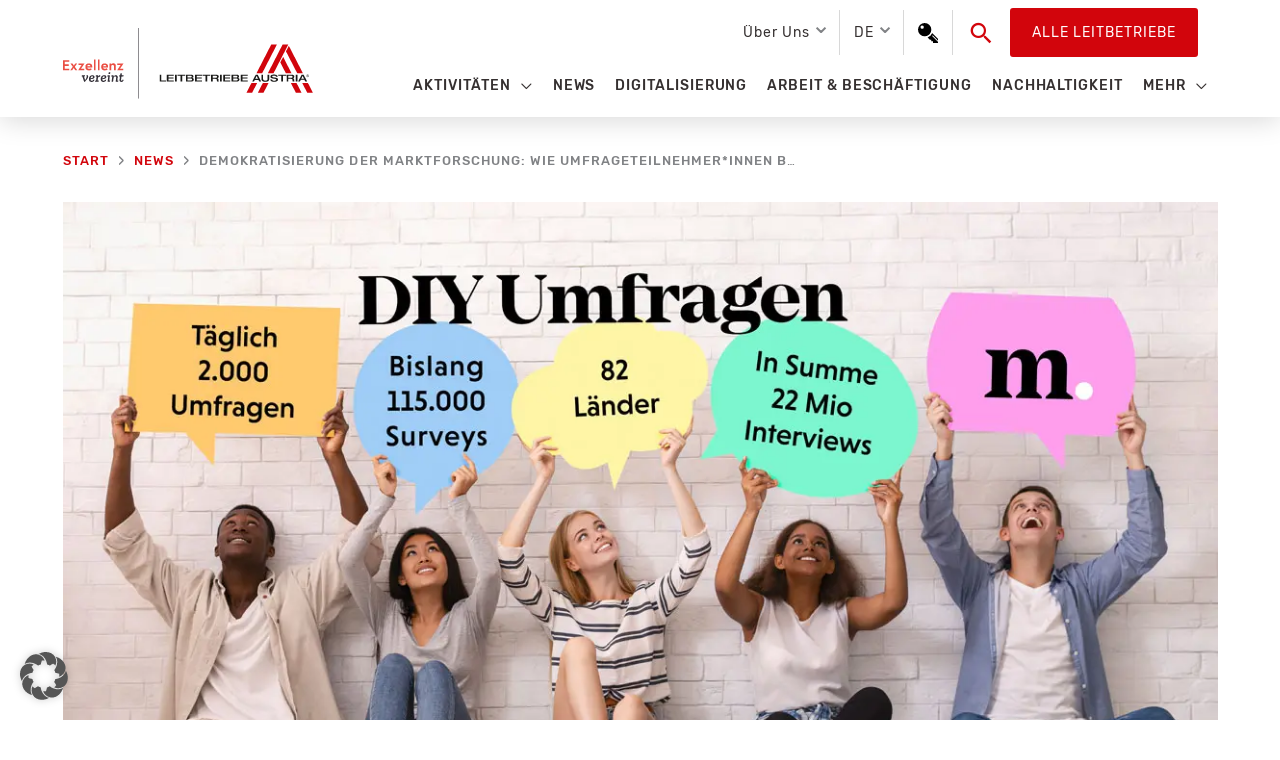

--- FILE ---
content_type: text/html; charset=UTF-8
request_url: https://leitbetriebe.at/demokratisierung-der-marktforschung-wie-umfrageteilnehmerinnen-bei-marketagent-selbst-zu-marktforscherinnen-werden/
body_size: 28191
content:
<!DOCTYPE html> <html lang="de-DE" prefix="og: https://ogp.me/ns#"> <head> <meta charset="UTF-8"> <meta name="viewport" content="width=device-width, initial-scale=1"> <link rel="profile" href="https://gmpg.org/xfn/11"> <style>img:is([sizes="auto" i], [sizes^="auto," i]) { contain-intrinsic-size: 3000px 1500px }</style> <title>Demokratisierung der Marktforschung: Wie Umfrageteilnehmer*innen bei Marketagent selbst zu Marktforscher*innen werden - Leitbetriebe Austria</title> <meta name="description" content="Bisher war die Rollenverteilung in der Marktforschung stets klar: Forscher*innen stellten die Fragen und gaben die Richtung vor, die Proband*innen dienten als"/> <meta name="robots" content="follow, index, max-video-preview:-1, max-image-preview:large"/> <link rel="canonical" href="https://leitbetriebe.at/demokratisierung-der-marktforschung-wie-umfrageteilnehmerinnen-bei-marketagent-selbst-zu-marktforscherinnen-werden/" /> <meta property="og:locale" content="de_DE" /> <meta property="og:type" content="article" /> <meta property="og:title" content="Demokratisierung der Marktforschung: Wie Umfrageteilnehmer*innen bei Marketagent selbst zu Marktforscher*innen werden - Leitbetriebe Austria" /> <meta property="og:description" content="Bisher war die Rollenverteilung in der Marktforschung stets klar: Forscher*innen stellten die Fragen und gaben die Richtung vor, die Proband*innen dienten als" /> <meta property="og:url" content="https://leitbetriebe.at/demokratisierung-der-marktforschung-wie-umfrageteilnehmerinnen-bei-marketagent-selbst-zu-marktforscherinnen-werden/" /> <meta property="og:site_name" content="Leitbetriebe Austria" /> <meta property="article:section" content="News" /> <meta property="og:updated_time" content="2022-07-28T11:47:45+02:00" /> <meta property="og:image" content="https://leitbetriebe.at/wp-content/uploads/2022/07/20220728-Marketagent.jpg" /> <meta property="og:image:secure_url" content="https://leitbetriebe.at/wp-content/uploads/2022/07/20220728-Marketagent.jpg" /> <meta property="og:image:width" content="1200" /> <meta property="og:image:height" content="718" /> <meta property="og:image:alt" content="Demokratisierung der Marktforschung: Wie Umfrageteilnehmer*innen bei Marketagent selbst zu Marktforscher*innen werden" /> <meta property="og:image:type" content="image/jpeg" /> <meta property="article:published_time" content="2022-07-28T10:09:57+02:00" /> <meta property="article:modified_time" content="2022-07-28T11:47:45+02:00" /> <meta name="twitter:card" content="summary_large_image" /> <meta name="twitter:title" content="Demokratisierung der Marktforschung: Wie Umfrageteilnehmer*innen bei Marketagent selbst zu Marktforscher*innen werden - Leitbetriebe Austria" /> <meta name="twitter:description" content="Bisher war die Rollenverteilung in der Marktforschung stets klar: Forscher*innen stellten die Fragen und gaben die Richtung vor, die Proband*innen dienten als" /> <meta name="twitter:image" content="https://leitbetriebe.at/wp-content/uploads/2022/07/20220728-Marketagent.jpg" /> <meta name="twitter:label1" content="Verfasst von" /> <meta name="twitter:data1" content="campman" /> <meta name="twitter:label2" content="Lesedauer" /> <meta name="twitter:data2" content="3 Minuten" /> <script type="application/ld+json" class="rank-math-schema">{"@context":"https://schema.org","@graph":[{"@type":"Organization","@id":"https://leitbetriebe.at/#organization","name":"Leitbetriebe Austria","url":"https://leitbetriebe.at","logo":{"@type":"ImageObject","@id":"https://leitbetriebe.at/#logo","url":"https://leitbetriebe.at/wp-content/uploads/2022/04/LA_Logo_DE.svg","contentUrl":"https://leitbetriebe.at/wp-content/uploads/2022/04/LA_Logo_DE.svg","caption":"Leitbetriebe Austria","inLanguage":"de","width":"385","height":"109"}},{"@type":"WebSite","@id":"https://leitbetriebe.at/#website","url":"https://leitbetriebe.at","name":"Leitbetriebe Austria","publisher":{"@id":"https://leitbetriebe.at/#organization"},"inLanguage":"de"},{"@type":"ImageObject","@id":"https://leitbetriebe.at/wp-content/uploads/2022/07/20220728-Marketagent.jpg","url":"https://leitbetriebe.at/wp-content/uploads/2022/07/20220728-Marketagent.jpg","width":"1200","height":"718","inLanguage":"de"},{"@type":"BreadcrumbList","@id":"https://leitbetriebe.at/demokratisierung-der-marktforschung-wie-umfrageteilnehmerinnen-bei-marketagent-selbst-zu-marktforscherinnen-werden/#breadcrumb","itemListElement":[{"@type":"ListItem","position":"1","item":{"@id":"https://leitbetriebe.at","name":"Startseite"}},{"@type":"ListItem","position":"2","item":{"@id":"https://leitbetriebe.at/demokratisierung-der-marktforschung-wie-umfrageteilnehmerinnen-bei-marketagent-selbst-zu-marktforscherinnen-werden/","name":"Demokratisierung der Marktforschung: Wie Umfrageteilnehmer*innen bei Marketagent selbst zu Marktforscher*innen werden"}}]},{"@type":"WebPage","@id":"https://leitbetriebe.at/demokratisierung-der-marktforschung-wie-umfrageteilnehmerinnen-bei-marketagent-selbst-zu-marktforscherinnen-werden/#webpage","url":"https://leitbetriebe.at/demokratisierung-der-marktforschung-wie-umfrageteilnehmerinnen-bei-marketagent-selbst-zu-marktforscherinnen-werden/","name":"Demokratisierung der Marktforschung: Wie Umfrageteilnehmer*innen bei Marketagent selbst zu Marktforscher*innen werden - Leitbetriebe Austria","datePublished":"2022-07-28T10:09:57+02:00","dateModified":"2022-07-28T11:47:45+02:00","isPartOf":{"@id":"https://leitbetriebe.at/#website"},"primaryImageOfPage":{"@id":"https://leitbetriebe.at/wp-content/uploads/2022/07/20220728-Marketagent.jpg"},"inLanguage":"de","breadcrumb":{"@id":"https://leitbetriebe.at/demokratisierung-der-marktforschung-wie-umfrageteilnehmerinnen-bei-marketagent-selbst-zu-marktforscherinnen-werden/#breadcrumb"}},{"@type":"Person","@id":"https://leitbetriebe.at/author/campman/","name":"campman","url":"https://leitbetriebe.at/author/campman/","image":{"@type":"ImageObject","@id":"https://secure.gravatar.com/avatar/db1d75d1cc8cb81b769c2ef336ae8ce0a83cb77dff5fbc8f4ca4a07bbbedf84c?s=96&amp;d=mm&amp;r=g","url":"https://secure.gravatar.com/avatar/db1d75d1cc8cb81b769c2ef336ae8ce0a83cb77dff5fbc8f4ca4a07bbbedf84c?s=96&amp;d=mm&amp;r=g","caption":"campman","inLanguage":"de"},"worksFor":{"@id":"https://leitbetriebe.at/#organization"}},{"@type":"BlogPosting","headline":"Demokratisierung der Marktforschung: Wie Umfrageteilnehmer*innen bei Marketagent selbst zu","datePublished":"2022-07-28T10:09:57+02:00","dateModified":"2022-07-28T11:47:45+02:00","author":{"@id":"https://leitbetriebe.at/author/campman/","name":"campman"},"publisher":{"@id":"https://leitbetriebe.at/#organization"},"description":"Bisher war die Rollenverteilung in der Marktforschung stets klar: Forscher*innen stellten die Fragen und gaben die Richtung vor, die Proband*innen dienten als","name":"Demokratisierung der Marktforschung: Wie Umfrageteilnehmer*innen bei Marketagent selbst zu","@id":"https://leitbetriebe.at/demokratisierung-der-marktforschung-wie-umfrageteilnehmerinnen-bei-marketagent-selbst-zu-marktforscherinnen-werden/#richSnippet","isPartOf":{"@id":"https://leitbetriebe.at/demokratisierung-der-marktforschung-wie-umfrageteilnehmerinnen-bei-marketagent-selbst-zu-marktforscherinnen-werden/#webpage"},"image":{"@id":"https://leitbetriebe.at/wp-content/uploads/2022/07/20220728-Marketagent.jpg"},"inLanguage":"de","mainEntityOfPage":{"@id":"https://leitbetriebe.at/demokratisierung-der-marktforschung-wie-umfrageteilnehmerinnen-bei-marketagent-selbst-zu-marktforscherinnen-werden/#webpage"}}]}</script> <link rel="alternate" type="application/rss+xml" title="Leitbetriebe Austria &raquo; Feed" href="https://leitbetriebe.at/feed/" /> <link rel="alternate" type="application/rss+xml" title="Leitbetriebe Austria &raquo; Kommentar-Feed" href="https://leitbetriebe.at/comments/feed/" /> <link rel='stylesheet' id='astra-theme-css-css' href='https://leitbetriebe.at/wp-content/themes/astra/assets/css/minified/style.min.css?ver=4.12.0' media='all' /> <style id='astra-theme-css-inline-css'>
.ast-no-sidebar .entry-content .alignfull {margin-left: calc( -50vw + 50%);margin-right: calc( -50vw + 50%);max-width: 100vw;width: 100vw;}.ast-no-sidebar .entry-content .alignwide {margin-left: calc(-41vw + 50%);margin-right: calc(-41vw + 50%);max-width: unset;width: unset;}.ast-no-sidebar .entry-content .alignfull .alignfull,.ast-no-sidebar .entry-content .alignfull .alignwide,.ast-no-sidebar .entry-content .alignwide .alignfull,.ast-no-sidebar .entry-content .alignwide .alignwide,.ast-no-sidebar .entry-content .wp-block-column .alignfull,.ast-no-sidebar .entry-content .wp-block-column .alignwide{width: 100%;margin-left: auto;margin-right: auto;}.wp-block-gallery,.blocks-gallery-grid {margin: 0;}.wp-block-separator {max-width: 100px;}.wp-block-separator.is-style-wide,.wp-block-separator.is-style-dots {max-width: none;}.entry-content .has-2-columns .wp-block-column:first-child {padding-right: 10px;}.entry-content .has-2-columns .wp-block-column:last-child {padding-left: 10px;}@media (max-width: 782px) {.entry-content .wp-block-columns .wp-block-column {flex-basis: 100%;}.entry-content .has-2-columns .wp-block-column:first-child {padding-right: 0;}.entry-content .has-2-columns .wp-block-column:last-child {padding-left: 0;}}body .entry-content .wp-block-latest-posts {margin-left: 0;}body .entry-content .wp-block-latest-posts li {list-style: none;}.ast-no-sidebar .ast-container .entry-content .wp-block-latest-posts {margin-left: 0;}.ast-header-break-point .entry-content .alignwide {margin-left: auto;margin-right: auto;}.entry-content .blocks-gallery-item img {margin-bottom: auto;}.wp-block-pullquote {border-top: 4px solid #555d66;border-bottom: 4px solid #555d66;color: #40464d;}:root{--ast-post-nav-space:0;--ast-container-default-xlg-padding:6.67em;--ast-container-default-lg-padding:5.67em;--ast-container-default-slg-padding:4.34em;--ast-container-default-md-padding:3.34em;--ast-container-default-sm-padding:6.67em;--ast-container-default-xs-padding:2.4em;--ast-container-default-xxs-padding:1.4em;--ast-code-block-background:#EEEEEE;--ast-comment-inputs-background:#FAFAFA;--ast-normal-container-width:1155px;--ast-narrow-container-width:750px;--ast-blog-title-font-weight:normal;--ast-blog-meta-weight:inherit;--ast-global-color-primary:var(--ast-global-color-5);--ast-global-color-secondary:var(--ast-global-color-4);--ast-global-color-alternate-background:var(--ast-global-color-7);--ast-global-color-subtle-background:var(--ast-global-color-6);--ast-bg-style-guide:var( --ast-global-color-secondary,--ast-global-color-5 );--ast-shadow-style-guide:0px 0px 4px 0 #00000057;--ast-global-dark-bg-style:#fff;--ast-global-dark-lfs:#fbfbfb;--ast-widget-bg-color:#fafafa;--ast-wc-container-head-bg-color:#fbfbfb;--ast-title-layout-bg:#eeeeee;--ast-search-border-color:#e7e7e7;--ast-lifter-hover-bg:#e6e6e6;--ast-gallery-block-color:#000;--srfm-color-input-label:var(--ast-global-color-2);}html{font-size:112.5%;}a,.page-title{color:#d2050c;}a:hover,a:focus{color:#8c0409;}body,button,input,select,textarea,.ast-button,.ast-custom-button{font-family:'Rubik',sans-serif;font-weight:400;font-size:18px;font-size:1rem;line-height:var(--ast-body-line-height,1.78em);}blockquote{color:#000000;}h1,h2,h3,h4,h5,h6,.entry-content :where(h1,h2,h3,h4,h5,h6),.site-title,.site-title a{font-weight:normal;}.ast-site-identity .site-title a{color:var(--ast-global-color-2);}.site-title{font-size:35px;font-size:1.9444444444444rem;display:none;}header .custom-logo-link img{max-width:250px;width:250px;}.astra-logo-svg{width:250px;}.site-header .site-description{font-size:15px;font-size:0.83333333333333rem;display:none;}.entry-title{font-size:22px;font-size:1.2222222222222rem;}.archive .ast-article-post .ast-article-inner,.blog .ast-article-post .ast-article-inner,.archive .ast-article-post .ast-article-inner:hover,.blog .ast-article-post .ast-article-inner:hover{overflow:hidden;}h1,.entry-content :where(h1){font-size:40px;font-size:2.2222222222222rem;font-weight:300;line-height:1.4em;}h2,.entry-content :where(h2){font-size:35px;font-size:1.9444444444444rem;line-height:1.3em;}h3,.entry-content :where(h3){font-size:26px;font-size:1.4444444444444rem;line-height:1.3em;}h4,.entry-content :where(h4){font-size:24px;font-size:1.3333333333333rem;line-height:1.2em;}h5,.entry-content :where(h5){font-size:20px;font-size:1.1111111111111rem;line-height:1.2em;}h6,.entry-content :where(h6){font-size:16px;font-size:0.88888888888889rem;line-height:1.25em;}::selection{background-color:#d2050c;color:#ffffff;}body,h1,h2,h3,h4,h5,h6,.entry-title a,.entry-content :where(h1,h2,h3,h4,h5,h6){color:#353030;}.tagcloud a:hover,.tagcloud a:focus,.tagcloud a.current-item{color:#ffffff;border-color:#d2050c;background-color:#d2050c;}input:focus,input[type="text"]:focus,input[type="email"]:focus,input[type="url"]:focus,input[type="password"]:focus,input[type="reset"]:focus,input[type="search"]:focus,textarea:focus{border-color:#d2050c;}input[type="radio"]:checked,input[type=reset],input[type="checkbox"]:checked,input[type="checkbox"]:hover:checked,input[type="checkbox"]:focus:checked,input[type=range]::-webkit-slider-thumb{border-color:#d2050c;background-color:#d2050c;box-shadow:none;}.site-footer a:hover + .post-count,.site-footer a:focus + .post-count{background:#d2050c;border-color:#d2050c;}.single .nav-links .nav-previous,.single .nav-links .nav-next{color:#d2050c;}.entry-meta,.entry-meta *{line-height:1.45;color:#d2050c;}.entry-meta a:not(.ast-button):hover,.entry-meta a:not(.ast-button):hover *,.entry-meta a:not(.ast-button):focus,.entry-meta a:not(.ast-button):focus *,.page-links > .page-link,.page-links .page-link:hover,.post-navigation a:hover{color:#8c0409;}#cat option,.secondary .calendar_wrap thead a,.secondary .calendar_wrap thead a:visited{color:#d2050c;}.secondary .calendar_wrap #today,.ast-progress-val span{background:#d2050c;}.secondary a:hover + .post-count,.secondary a:focus + .post-count{background:#d2050c;border-color:#d2050c;}.calendar_wrap #today > a{color:#ffffff;}.page-links .page-link,.single .post-navigation a{color:#d2050c;}.ast-search-menu-icon .search-form button.search-submit{padding:0 4px;}.ast-search-menu-icon form.search-form{padding-right:0;}.ast-header-search .ast-search-menu-icon.ast-dropdown-active .search-form,.ast-header-search .ast-search-menu-icon.ast-dropdown-active .search-field:focus{transition:all 0.2s;}.search-form input.search-field:focus{outline:none;}.widget-title,.widget .wp-block-heading{font-size:25px;font-size:1.3888888888889rem;color:#353030;}.single .ast-author-details .author-title{color:#8c0409;}.ast-search-menu-icon.slide-search a:focus-visible:focus-visible,.astra-search-icon:focus-visible,#close:focus-visible,a:focus-visible,.ast-menu-toggle:focus-visible,.site .skip-link:focus-visible,.wp-block-loginout input:focus-visible,.wp-block-search.wp-block-search__button-inside .wp-block-search__inside-wrapper,.ast-header-navigation-arrow:focus-visible,.ast-orders-table__row .ast-orders-table__cell:focus-visible,a#ast-apply-coupon:focus-visible,#ast-apply-coupon:focus-visible,#close:focus-visible,.button.search-submit:focus-visible,#search_submit:focus,.normal-search:focus-visible,.ast-header-account-wrap:focus-visible,.astra-cart-drawer-close:focus,.ast-single-variation:focus,.ast-button:focus,.ast-builder-button-wrap:has(.ast-custom-button-link:focus),.ast-builder-button-wrap .ast-custom-button-link:focus{outline-style:dotted;outline-color:inherit;outline-width:thin;}input:focus,input[type="text"]:focus,input[type="email"]:focus,input[type="url"]:focus,input[type="password"]:focus,input[type="reset"]:focus,input[type="search"]:focus,input[type="number"]:focus,textarea:focus,.wp-block-search__input:focus,[data-section="section-header-mobile-trigger"] .ast-button-wrap .ast-mobile-menu-trigger-minimal:focus,.ast-mobile-popup-drawer.active .menu-toggle-close:focus,#ast-scroll-top:focus,#coupon_code:focus,#ast-coupon-code:focus{border-style:dotted;border-color:inherit;border-width:thin;}input{outline:none;}.main-header-menu .menu-link,.ast-header-custom-item a{color:#353030;}.main-header-menu .menu-item:hover > .menu-link,.main-header-menu .menu-item:hover > .ast-menu-toggle,.main-header-menu .ast-masthead-custom-menu-items a:hover,.main-header-menu .menu-item.focus > .menu-link,.main-header-menu .menu-item.focus > .ast-menu-toggle,.main-header-menu .current-menu-item > .menu-link,.main-header-menu .current-menu-ancestor > .menu-link,.main-header-menu .current-menu-item > .ast-menu-toggle,.main-header-menu .current-menu-ancestor > .ast-menu-toggle{color:#d2050c;}.header-main-layout-3 .ast-main-header-bar-alignment{margin-right:auto;}.header-main-layout-2 .site-header-section-left .ast-site-identity{text-align:left;}.ast-logo-title-inline .site-logo-img{padding-right:1em;}.site-logo-img img{ transition:all 0.2s linear;}body .ast-oembed-container > *{position:absolute;top:0;width:100%;height:100%;left:0;}body .wp-block-embed-pocket-casts .ast-oembed-container *{position:unset;}.ast-header-break-point .ast-mobile-menu-buttons-minimal.menu-toggle{background:transparent;color:#d2050c;}.ast-header-break-point .ast-mobile-menu-buttons-outline.menu-toggle{background:transparent;border:1px solid #d2050c;color:#d2050c;}.ast-header-break-point .ast-mobile-menu-buttons-fill.menu-toggle{background:#d2050c;color:#ffffff;}.ast-single-post-featured-section + article {margin-top: 2em;}.site-content .ast-single-post-featured-section img {width: 100%;overflow: hidden;object-fit: cover;}.site > .ast-single-related-posts-container {margin-top: 0;}@media (min-width: 769px) {.ast-desktop .ast-container--narrow {max-width: var(--ast-narrow-container-width);margin: 0 auto;}}.footer-adv .footer-adv-overlay{border-top-style:solid;}.footer-adv-overlay{background-color:#4b4a4a;;}@media( max-width: 420px ) {.single .nav-links .nav-previous,.single .nav-links .nav-next {width: 100%;text-align: center;}}.wp-block-buttons.aligncenter{justify-content:center;}@media (max-width:782px){.entry-content .wp-block-columns .wp-block-column{margin-left:0px;}}.wp-block-image.aligncenter{margin-left:auto;margin-right:auto;}.wp-block-table.aligncenter{margin-left:auto;margin-right:auto;}.wp-block-buttons .wp-block-button.is-style-outline .wp-block-button__link.wp-element-button,.ast-outline-button,.wp-block-uagb-buttons-child .uagb-buttons-repeater.ast-outline-button{border-color:#d2050c;border-top-width:2px;border-right-width:2px;border-bottom-width:2px;border-left-width:2px;font-family:inherit;font-weight:inherit;font-size:14px;font-size:0.77777777777778rem;line-height:1em;border-top-left-radius:3px;border-top-right-radius:3px;border-bottom-right-radius:3px;border-bottom-left-radius:3px;}.wp-block-button.is-style-outline .wp-block-button__link:hover,.wp-block-buttons .wp-block-button.is-style-outline .wp-block-button__link:focus,.wp-block-buttons .wp-block-button.is-style-outline > .wp-block-button__link:not(.has-text-color):hover,.wp-block-buttons .wp-block-button.wp-block-button__link.is-style-outline:not(.has-text-color):hover,.ast-outline-button:hover,.ast-outline-button:focus,.wp-block-uagb-buttons-child .uagb-buttons-repeater.ast-outline-button:hover,.wp-block-uagb-buttons-child .uagb-buttons-repeater.ast-outline-button:focus{background-color:rgba(0,0,0,0);border-color:#8c0409;}.wp-block-button .wp-block-button__link.wp-element-button.is-style-outline:not(.has-background),.wp-block-button.is-style-outline>.wp-block-button__link.wp-element-button:not(.has-background),.ast-outline-button{background-color:rgba(255,255,255,0);}.entry-content[data-ast-blocks-layout] > figure{margin-bottom:1em;}@media (max-width:768px){.ast-left-sidebar #content > .ast-container{display:flex;flex-direction:column-reverse;width:100%;}.ast-separate-container .ast-article-post,.ast-separate-container .ast-article-single{padding:1.5em 2.14em;}.ast-author-box img.avatar{margin:20px 0 0 0;}}@media (min-width:769px){.ast-separate-container.ast-right-sidebar #primary,.ast-separate-container.ast-left-sidebar #primary{border:0;}.search-no-results.ast-separate-container #primary{margin-bottom:4em;}}.elementor-widget-button .elementor-button{border-style:solid;text-decoration:none;border-top-width:2px;border-right-width:2px;border-left-width:2px;border-bottom-width:2px;}.elementor-button.elementor-size-sm,.elementor-button.elementor-size-xs,.elementor-button.elementor-size-md,.elementor-button.elementor-size-lg,.elementor-button.elementor-size-xl,.elementor-button{border-top-left-radius:3px;border-top-right-radius:3px;border-bottom-right-radius:3px;border-bottom-left-radius:3px;padding-top:10px;padding-right:20px;padding-bottom:10px;padding-left:20px;}.elementor-widget-button .elementor-button{border-color:#d2050c;background-color:rgba(255,255,255,0);}.elementor-widget-button .elementor-button:hover,.elementor-widget-button .elementor-button:focus{color:#8c0409;background-color:rgba(0,0,0,0);border-color:#8c0409;}.wp-block-button .wp-block-button__link ,.elementor-widget-button .elementor-button,.elementor-widget-button .elementor-button:visited{color:#d2050c;}.elementor-widget-button .elementor-button{font-size:14px;font-size:0.77777777777778rem;line-height:1.79em;text-transform:uppercase;letter-spacing:1px;}body .elementor-button.elementor-size-sm,body .elementor-button.elementor-size-xs,body .elementor-button.elementor-size-md,body .elementor-button.elementor-size-lg,body .elementor-button.elementor-size-xl,body .elementor-button{font-size:14px;font-size:0.77777777777778rem;}.wp-block-button .wp-block-button__link:hover,.wp-block-button .wp-block-button__link:focus{color:#8c0409;background-color:rgba(0,0,0,0);border-color:#8c0409;}.wp-block-button .wp-block-button__link{border-style:solid;border-top-width:2px;border-right-width:2px;border-left-width:2px;border-bottom-width:2px;border-color:#d2050c;background-color:rgba(255,255,255,0);color:#d2050c;font-family:inherit;font-weight:inherit;line-height:1.79em;text-transform:uppercase;letter-spacing:1px;font-size:14px;font-size:0.77777777777778rem;border-top-left-radius:3px;border-top-right-radius:3px;border-bottom-right-radius:3px;border-bottom-left-radius:3px;padding-top:10px;padding-right:20px;padding-bottom:10px;padding-left:20px;}.menu-toggle,button,.ast-button,.ast-custom-button,.button,input#submit,input[type="button"],input[type="submit"],input[type="reset"]{border-style:solid;border-top-width:2px;border-right-width:2px;border-left-width:2px;border-bottom-width:2px;color:#d2050c;border-color:#d2050c;background-color:rgba(255,255,255,0);padding-top:10px;padding-right:20px;padding-bottom:10px;padding-left:20px;font-family:inherit;font-weight:inherit;font-size:14px;font-size:0.77777777777778rem;line-height:1.79em;text-transform:uppercase;letter-spacing:1px;border-top-left-radius:3px;border-top-right-radius:3px;border-bottom-right-radius:3px;border-bottom-left-radius:3px;}button:focus,.menu-toggle:hover,button:hover,.ast-button:hover,.ast-custom-button:hover .button:hover,.ast-custom-button:hover ,input[type=reset]:hover,input[type=reset]:focus,input#submit:hover,input#submit:focus,input[type="button"]:hover,input[type="button"]:focus,input[type="submit"]:hover,input[type="submit"]:focus{color:#8c0409;background-color:rgba(0,0,0,0);border-color:#8c0409;}@media (max-width:768px){.ast-mobile-header-stack .main-header-bar .ast-search-menu-icon{display:inline-block;}.ast-header-break-point.ast-header-custom-item-outside .ast-mobile-header-stack .main-header-bar .ast-search-icon{margin:0;}.ast-comment-avatar-wrap img{max-width:2.5em;}.ast-comment-meta{padding:0 1.8888em 1.3333em;}.ast-separate-container .ast-comment-list li.depth-1{padding:1.5em 2.14em;}.ast-separate-container .comment-respond{padding:2em 2.14em;}}@media (min-width:544px){.ast-container{max-width:100%;}}@media (max-width:544px){.ast-separate-container .ast-article-post,.ast-separate-container .ast-article-single,.ast-separate-container .comments-title,.ast-separate-container .ast-archive-description{padding:1.5em 1em;}.ast-separate-container #content .ast-container{padding-left:0.54em;padding-right:0.54em;}.ast-separate-container .ast-comment-list .bypostauthor{padding:.5em;}.ast-search-menu-icon.ast-dropdown-active .search-field{width:170px;}.site-branding img,.site-header .site-logo-img .custom-logo-link img{max-width:100%;}} #ast-mobile-header .ast-site-header-cart-li a{pointer-events:none;}body,.ast-separate-container{background-color:#ffffff;background-image:none;}.ast-no-sidebar.ast-separate-container .entry-content .alignfull {margin-left: -6.67em;margin-right: -6.67em;width: auto;}@media (max-width: 1200px) {.ast-no-sidebar.ast-separate-container .entry-content .alignfull {margin-left: -2.4em;margin-right: -2.4em;}}@media (max-width: 768px) {.ast-no-sidebar.ast-separate-container .entry-content .alignfull {margin-left: -2.14em;margin-right: -2.14em;}}@media (max-width: 544px) {.ast-no-sidebar.ast-separate-container .entry-content .alignfull {margin-left: -1em;margin-right: -1em;}}.ast-no-sidebar.ast-separate-container .entry-content .alignwide {margin-left: -20px;margin-right: -20px;}.ast-no-sidebar.ast-separate-container .entry-content .wp-block-column .alignfull,.ast-no-sidebar.ast-separate-container .entry-content .wp-block-column .alignwide {margin-left: auto;margin-right: auto;width: 100%;}@media (max-width:768px){.site-title{display:none;}.site-header .site-description{display:none;}h1,.entry-content :where(h1){font-size:30px;}h2,.entry-content :where(h2){font-size:25px;}h3,.entry-content :where(h3){font-size:20px;}.astra-logo-svg{width:190px;}header .custom-logo-link img,.ast-header-break-point .site-logo-img .custom-mobile-logo-link img{max-width:190px;width:190px;}}@media (max-width:544px){.site-title{display:none;}.site-header .site-description{display:none;}h1,.entry-content :where(h1){font-size:30px;}h2,.entry-content :where(h2){font-size:25px;}h3,.entry-content :where(h3){font-size:20px;}header .custom-logo-link img,.ast-header-break-point .site-branding img,.ast-header-break-point .custom-logo-link img{max-width:140px;width:140px;}.astra-logo-svg{width:140px;}.ast-header-break-point .site-logo-img .custom-mobile-logo-link img{max-width:140px;}}@media (max-width:768px){html{font-size:102.6%;}}@media (max-width:544px){html{font-size:102.6%;}}@media (min-width:769px){.ast-container{max-width:1195px;}}@font-face {font-family: "Astra";src: url(https://leitbetriebe.at/wp-content/themes/astra/assets/fonts/astra.woff) format("woff"),url(https://leitbetriebe.at/wp-content/themes/astra/assets/fonts/astra.ttf) format("truetype"),url(https://leitbetriebe.at/wp-content/themes/astra/assets/fonts/astra.svg#astra) format("svg");font-weight: normal;font-style: normal;font-display: fallback;}@media (max-width:921px) {.main-header-bar .main-header-bar-navigation{display:none;}}.ast-desktop .main-header-menu.submenu-with-border .sub-menu,.ast-desktop .main-header-menu.submenu-with-border .astra-full-megamenu-wrapper{border-color:#d2050c;}.ast-desktop .main-header-menu.submenu-with-border .sub-menu{border-style:solid;}.ast-desktop .main-header-menu.submenu-with-border .sub-menu .sub-menu{top:-0px;}.ast-desktop .main-header-menu.submenu-with-border .sub-menu .menu-link,.ast-desktop .main-header-menu.submenu-with-border .children .menu-link{border-bottom-width:0px;border-style:solid;border-color:#eaeaea;}@media (min-width:769px){.main-header-menu .sub-menu .menu-item.ast-left-align-sub-menu:hover > .sub-menu,.main-header-menu .sub-menu .menu-item.ast-left-align-sub-menu.focus > .sub-menu{margin-left:-0px;}}.site .comments-area{padding-bottom:3em;}.ast-header-break-point.ast-header-custom-item-inside .main-header-bar .main-header-bar-navigation .ast-search-icon {display: none;}.ast-header-break-point.ast-header-custom-item-inside .main-header-bar .ast-search-menu-icon .search-form {padding: 0;display: block;overflow: hidden;}.ast-header-break-point .ast-header-custom-item .widget:last-child {margin-bottom: 1em;}.ast-header-custom-item .widget {margin: 0.5em;display: inline-block;vertical-align: middle;}.ast-header-custom-item .widget p {margin-bottom: 0;}.ast-header-custom-item .widget li {width: auto;}.ast-header-custom-item-inside .button-custom-menu-item .menu-link {display: none;}.ast-header-custom-item-inside.ast-header-break-point .button-custom-menu-item .ast-custom-button-link {display: none;}.ast-header-custom-item-inside.ast-header-break-point .button-custom-menu-item .menu-link {display: block;}.ast-header-break-point.ast-header-custom-item-outside .main-header-bar .ast-search-icon {margin-right: 1em;}.ast-header-break-point.ast-header-custom-item-inside .main-header-bar .ast-search-menu-icon .search-field,.ast-header-break-point.ast-header-custom-item-inside .main-header-bar .ast-search-menu-icon.ast-inline-search .search-field {width: 100%;padding-right: 5.5em;}.ast-header-break-point.ast-header-custom-item-inside .main-header-bar .ast-search-menu-icon .search-submit {display: block;position: absolute;height: 100%;top: 0;right: 0;padding: 0 1em;border-radius: 0;}.ast-header-break-point .ast-header-custom-item .ast-masthead-custom-menu-items {padding-left: 20px;padding-right: 20px;margin-bottom: 1em;margin-top: 1em;}.ast-header-custom-item-inside.ast-header-break-point .button-custom-menu-item {padding-left: 0;padding-right: 0;margin-top: 0;margin-bottom: 0;}.astra-icon-down_arrow::after {content: "\e900";font-family: Astra;}.astra-icon-close::after {content: "\e5cd";font-family: Astra;}.astra-icon-drag_handle::after {content: "\e25d";font-family: Astra;}.astra-icon-format_align_justify::after {content: "\e235";font-family: Astra;}.astra-icon-menu::after {content: "\e5d2";font-family: Astra;}.astra-icon-reorder::after {content: "\e8fe";font-family: Astra;}.astra-icon-search::after {content: "\e8b6";font-family: Astra;}.astra-icon-zoom_in::after {content: "\e56b";font-family: Astra;}.astra-icon-check-circle::after {content: "\e901";font-family: Astra;}.astra-icon-shopping-cart::after {content: "\f07a";font-family: Astra;}.astra-icon-shopping-bag::after {content: "\f290";font-family: Astra;}.astra-icon-shopping-basket::after {content: "\f291";font-family: Astra;}.astra-icon-circle-o::after {content: "\e903";font-family: Astra;}.astra-icon-certificate::after {content: "\e902";font-family: Astra;}blockquote {padding: 1.2em;}:root .has-ast-global-color-0-color{color:var(--ast-global-color-0);}:root .has-ast-global-color-0-background-color{background-color:var(--ast-global-color-0);}:root .wp-block-button .has-ast-global-color-0-color{color:var(--ast-global-color-0);}:root .wp-block-button .has-ast-global-color-0-background-color{background-color:var(--ast-global-color-0);}:root .has-ast-global-color-1-color{color:var(--ast-global-color-1);}:root .has-ast-global-color-1-background-color{background-color:var(--ast-global-color-1);}:root .wp-block-button .has-ast-global-color-1-color{color:var(--ast-global-color-1);}:root .wp-block-button .has-ast-global-color-1-background-color{background-color:var(--ast-global-color-1);}:root .has-ast-global-color-2-color{color:var(--ast-global-color-2);}:root .has-ast-global-color-2-background-color{background-color:var(--ast-global-color-2);}:root .wp-block-button .has-ast-global-color-2-color{color:var(--ast-global-color-2);}:root .wp-block-button .has-ast-global-color-2-background-color{background-color:var(--ast-global-color-2);}:root .has-ast-global-color-3-color{color:var(--ast-global-color-3);}:root .has-ast-global-color-3-background-color{background-color:var(--ast-global-color-3);}:root .wp-block-button .has-ast-global-color-3-color{color:var(--ast-global-color-3);}:root .wp-block-button .has-ast-global-color-3-background-color{background-color:var(--ast-global-color-3);}:root .has-ast-global-color-4-color{color:var(--ast-global-color-4);}:root .has-ast-global-color-4-background-color{background-color:var(--ast-global-color-4);}:root .wp-block-button .has-ast-global-color-4-color{color:var(--ast-global-color-4);}:root .wp-block-button .has-ast-global-color-4-background-color{background-color:var(--ast-global-color-4);}:root .has-ast-global-color-5-color{color:var(--ast-global-color-5);}:root .has-ast-global-color-5-background-color{background-color:var(--ast-global-color-5);}:root .wp-block-button .has-ast-global-color-5-color{color:var(--ast-global-color-5);}:root .wp-block-button .has-ast-global-color-5-background-color{background-color:var(--ast-global-color-5);}:root .has-ast-global-color-6-color{color:var(--ast-global-color-6);}:root .has-ast-global-color-6-background-color{background-color:var(--ast-global-color-6);}:root .wp-block-button .has-ast-global-color-6-color{color:var(--ast-global-color-6);}:root .wp-block-button .has-ast-global-color-6-background-color{background-color:var(--ast-global-color-6);}:root .has-ast-global-color-7-color{color:var(--ast-global-color-7);}:root .has-ast-global-color-7-background-color{background-color:var(--ast-global-color-7);}:root .wp-block-button .has-ast-global-color-7-color{color:var(--ast-global-color-7);}:root .wp-block-button .has-ast-global-color-7-background-color{background-color:var(--ast-global-color-7);}:root .has-ast-global-color-8-color{color:var(--ast-global-color-8);}:root .has-ast-global-color-8-background-color{background-color:var(--ast-global-color-8);}:root .wp-block-button .has-ast-global-color-8-color{color:var(--ast-global-color-8);}:root .wp-block-button .has-ast-global-color-8-background-color{background-color:var(--ast-global-color-8);}:root{--ast-global-color-0:#0170B9;--ast-global-color-1:#3a3a3a;--ast-global-color-2:#3a3a3a;--ast-global-color-3:#4B4F58;--ast-global-color-4:#F5F5F5;--ast-global-color-5:#FFFFFF;--ast-global-color-6:#E5E5E5;--ast-global-color-7:#424242;--ast-global-color-8:#000000;}:root {--ast-border-color : #dddddd;}.ast-single-entry-banner {-js-display: flex;display: flex;flex-direction: column;justify-content: center;text-align: center;position: relative;background: var(--ast-title-layout-bg);}.ast-single-entry-banner[data-banner-layout="layout-1"] {max-width: 1155px;background: inherit;padding: 20px 0;}.ast-single-entry-banner[data-banner-width-type="custom"] {margin: 0 auto;width: 100%;}.ast-single-entry-banner + .site-content .entry-header {margin-bottom: 0;}.site .ast-author-avatar {--ast-author-avatar-size: ;}a.ast-underline-text {text-decoration: underline;}.ast-container > .ast-terms-link {position: relative;display: block;}a.ast-button.ast-badge-tax {padding: 4px 8px;border-radius: 3px;font-size: inherit;}header.entry-header{text-align:left;}header.entry-header > *:not(:last-child){margin-bottom:10px;}@media (max-width:768px){header.entry-header{text-align:left;}}@media (max-width:544px){header.entry-header{text-align:left;}}.ast-archive-entry-banner {-js-display: flex;display: flex;flex-direction: column;justify-content: center;text-align: center;position: relative;background: var(--ast-title-layout-bg);}.ast-archive-entry-banner[data-banner-width-type="custom"] {margin: 0 auto;width: 100%;}.ast-archive-entry-banner[data-banner-layout="layout-1"] {background: inherit;padding: 20px 0;text-align: left;}body.archive .ast-archive-description{max-width:1155px;width:100%;text-align:left;padding-top:0em;padding-right:0em;padding-bottom:0em;padding-left:0em;}body.archive .ast-archive-description .ast-archive-title,body.archive .ast-archive-description .ast-archive-title *{font-size:40px;font-size:2.2222222222222rem;}body.archive .ast-archive-description > *:not(:last-child){margin-bottom:10px;}@media (max-width:768px){body.archive .ast-archive-description{text-align:left;}}@media (max-width:544px){body.archive .ast-archive-description{text-align:left;}}.ast-breadcrumbs .trail-browse,.ast-breadcrumbs .trail-items,.ast-breadcrumbs .trail-items li{display:inline-block;margin:0;padding:0;border:none;background:inherit;text-indent:0;text-decoration:none;}.ast-breadcrumbs .trail-browse{font-size:inherit;font-style:inherit;font-weight:inherit;color:inherit;}.ast-breadcrumbs .trail-items{list-style:none;}.trail-items li::after{padding:0 0.3em;content:"\00bb";}.trail-items li:last-of-type::after{display:none;}.trail-items li::after{content:"\203A";}.ast-breadcrumbs-wrapper,.ast-breadcrumbs-wrapper *{font-weight:500;font-size:13px;font-size:0.72222222222222rem;text-transform:uppercase;}.main-header-bar.ast-header-breadcrumb,.ast-header-break-point .main-header-bar.ast-header-breadcrumb,.ast-header-break-point .header-main-layout-2 .main-header-bar.ast-header-breadcrumb,.ast-header-break-point .ast-mobile-header-stack .main-header-bar.ast-header-breadcrumb,.ast-default-menu-enable.ast-main-header-nav-open.ast-header-break-point .main-header-bar-wrap .main-header-bar.ast-header-breadcrumb,.ast-main-header-nav-open .main-header-bar-wrap .main-header-bar.ast-header-breadcrumb{padding-top:30px;padding-bottom:30px;}.ast-header-breadcrumb{padding-top:10px;padding-bottom:10px;width:100%;}.ast-default-menu-enable.ast-main-header-nav-open.ast-header-break-point .main-header-bar.ast-header-breadcrumb,.ast-main-header-nav-open .main-header-bar.ast-header-breadcrumb{padding-top:1em;padding-bottom:1em;}.ast-header-break-point .main-header-bar.ast-header-breadcrumb{border-bottom-width:1px;border-bottom-color:#eaeaea;border-bottom-style:solid;}.ast-breadcrumbs-wrapper{line-height:1.4;}.ast-breadcrumbs-wrapper .rank-math-breadcrumb p{margin-bottom:0px;}.ast-breadcrumbs-wrapper{display:block;width:100%;}h1,h2,h3,h4,h5,h6,.entry-content :where(h1,h2,h3,h4,h5,h6){color:var(--ast-global-color-2);}.ast-header-break-point .main-header-bar{border-bottom-width:1px;}@media (min-width:769px){.main-header-bar{border-bottom-width:1px;}}.main-header-menu .menu-item,#astra-footer-menu .menu-item,.main-header-bar .ast-masthead-custom-menu-items{-js-display:flex;display:flex;-webkit-box-pack:center;-webkit-justify-content:center;-moz-box-pack:center;-ms-flex-pack:center;justify-content:center;-webkit-box-orient:vertical;-webkit-box-direction:normal;-webkit-flex-direction:column;-moz-box-orient:vertical;-moz-box-direction:normal;-ms-flex-direction:column;flex-direction:column;}.main-header-menu > .menu-item > .menu-link,#astra-footer-menu > .menu-item > .menu-link{height:100%;-webkit-box-align:center;-webkit-align-items:center;-moz-box-align:center;-ms-flex-align:center;align-items:center;-js-display:flex;display:flex;}.ast-primary-menu-disabled .main-header-bar .ast-masthead-custom-menu-items{flex:unset;}.main-header-menu .sub-menu .menu-item.menu-item-has-children > .menu-link:after{position:absolute;right:1em;top:50%;transform:translate(0,-50%) rotate(270deg);}.ast-header-break-point .main-header-bar .main-header-bar-navigation .page_item_has_children > .ast-menu-toggle::before,.ast-header-break-point .main-header-bar .main-header-bar-navigation .menu-item-has-children > .ast-menu-toggle::before,.ast-mobile-popup-drawer .main-header-bar-navigation .menu-item-has-children>.ast-menu-toggle::before,.ast-header-break-point .ast-mobile-header-wrap .main-header-bar-navigation .menu-item-has-children > .ast-menu-toggle::before{font-weight:bold;content:"\e900";font-family:Astra;text-decoration:inherit;display:inline-block;}.ast-header-break-point .main-navigation ul.sub-menu .menu-item .menu-link:before{content:"\e900";font-family:Astra;font-size:.65em;text-decoration:inherit;display:inline-block;transform:translate(0,-2px) rotateZ(270deg);margin-right:5px;}.widget_search .search-form:after{font-family:Astra;font-size:1.2em;font-weight:normal;content:"\e8b6";position:absolute;top:50%;right:15px;transform:translate(0,-50%);}.astra-search-icon::before{content:"\e8b6";font-family:Astra;font-style:normal;font-weight:normal;text-decoration:inherit;text-align:center;-webkit-font-smoothing:antialiased;-moz-osx-font-smoothing:grayscale;z-index:3;}.main-header-bar .main-header-bar-navigation .page_item_has_children > a:after,.main-header-bar .main-header-bar-navigation .menu-item-has-children > a:after,.menu-item-has-children .ast-header-navigation-arrow:after{content:"\e900";display:inline-block;font-family:Astra;font-size:.6rem;font-weight:bold;text-rendering:auto;-webkit-font-smoothing:antialiased;-moz-osx-font-smoothing:grayscale;margin-left:10px;line-height:normal;}.menu-item-has-children .sub-menu .ast-header-navigation-arrow:after{margin-left:0;}.ast-mobile-popup-drawer .main-header-bar-navigation .ast-submenu-expanded>.ast-menu-toggle::before{transform:rotateX(180deg);}.ast-header-break-point .main-header-bar-navigation .menu-item-has-children > .menu-link:after{display:none;}@media (min-width:769px){.ast-builder-menu .main-navigation > ul > li:last-child a{margin-right:0;}}.ast-separate-container .ast-article-inner{background-color:var(--ast-global-color-5);background-image:none;}@media (max-width:768px){.ast-separate-container .ast-article-inner{background-color:var(--ast-global-color-5);background-image:none;}}@media (max-width:544px){.ast-separate-container .ast-article-inner{background-color:var(--ast-global-color-5);background-image:none;}}.ast-separate-container .ast-article-single:not(.ast-related-post),.ast-separate-container .error-404,.ast-separate-container .no-results,.single.ast-separate-container.ast-author-meta,.ast-separate-container .related-posts-title-wrapper,.ast-separate-container .comments-count-wrapper,.ast-box-layout.ast-plain-container .site-content,.ast-padded-layout.ast-plain-container .site-content,.ast-separate-container .ast-archive-description,.ast-separate-container .comments-area .comment-respond,.ast-separate-container .comments-area .ast-comment-list li,.ast-separate-container .comments-area .comments-title{background-color:var(--ast-global-color-5);background-image:none;}@media (max-width:768px){.ast-separate-container .ast-article-single:not(.ast-related-post),.ast-separate-container .error-404,.ast-separate-container .no-results,.single.ast-separate-container.ast-author-meta,.ast-separate-container .related-posts-title-wrapper,.ast-separate-container .comments-count-wrapper,.ast-box-layout.ast-plain-container .site-content,.ast-padded-layout.ast-plain-container .site-content,.ast-separate-container .ast-archive-description{background-color:var(--ast-global-color-5);background-image:none;}}@media (max-width:544px){.ast-separate-container .ast-article-single:not(.ast-related-post),.ast-separate-container .error-404,.ast-separate-container .no-results,.single.ast-separate-container.ast-author-meta,.ast-separate-container .related-posts-title-wrapper,.ast-separate-container .comments-count-wrapper,.ast-box-layout.ast-plain-container .site-content,.ast-padded-layout.ast-plain-container .site-content,.ast-separate-container .ast-archive-description{background-color:var(--ast-global-color-5);background-image:none;}}.ast-separate-container.ast-two-container #secondary .widget{background-color:var(--ast-global-color-5);background-image:none;}@media (max-width:768px){.ast-separate-container.ast-two-container #secondary .widget{background-color:var(--ast-global-color-5);background-image:none;}}@media (max-width:544px){.ast-separate-container.ast-two-container #secondary .widget{background-color:var(--ast-global-color-5);background-image:none;}}
</style> <link rel='stylesheet' id='wp-block-library-css' href='https://leitbetriebe.at/wp-includes/css/dist/block-library/style.min.css?ver=6.8.3' media='all' /> <style id='safe-svg-svg-icon-style-inline-css'>
.safe-svg-cover{text-align:center}.safe-svg-cover .safe-svg-inside{display:inline-block;max-width:100%}.safe-svg-cover svg{fill:currentColor;height:100%;max-height:100%;max-width:100%;width:100%}

</style> <link rel='stylesheet' id='wp-components-css' href='https://leitbetriebe.at/wp-includes/css/dist/components/style.min.css?ver=6.8.3' media='all' /> <link rel='stylesheet' id='wp-preferences-css' href='https://leitbetriebe.at/wp-includes/css/dist/preferences/style.min.css?ver=6.8.3' media='all' /> <link rel='stylesheet' id='wp-block-editor-css' href='https://leitbetriebe.at/wp-includes/css/dist/block-editor/style.min.css?ver=6.8.3' media='all' /> <link rel='stylesheet' id='wp-reusable-blocks-css' href='https://leitbetriebe.at/wp-includes/css/dist/reusable-blocks/style.min.css?ver=6.8.3' media='all' /> <link rel='stylesheet' id='wp-patterns-css' href='https://leitbetriebe.at/wp-includes/css/dist/patterns/style.min.css?ver=6.8.3' media='all' /> <link rel='stylesheet' id='wp-editor-css' href='https://leitbetriebe.at/wp-includes/css/dist/editor/style.min.css?ver=6.8.3' media='all' /> <link rel='stylesheet' id='leitrel-gallery-frontend-style-css' href='https://leitbetriebe.at/wp-content/themes/astra-child/gutenberg-blocks/gallery/index.css?ver=6.8.3' media='all' /> <style id='global-styles-inline-css'>
:root{--wp--preset--aspect-ratio--square: 1;--wp--preset--aspect-ratio--4-3: 4/3;--wp--preset--aspect-ratio--3-4: 3/4;--wp--preset--aspect-ratio--3-2: 3/2;--wp--preset--aspect-ratio--2-3: 2/3;--wp--preset--aspect-ratio--16-9: 16/9;--wp--preset--aspect-ratio--9-16: 9/16;--wp--preset--color--black: #000000;--wp--preset--color--cyan-bluish-gray: #abb8c3;--wp--preset--color--white: #ffffff;--wp--preset--color--pale-pink: #f78da7;--wp--preset--color--vivid-red: #cf2e2e;--wp--preset--color--luminous-vivid-orange: #ff6900;--wp--preset--color--luminous-vivid-amber: #fcb900;--wp--preset--color--light-green-cyan: #7bdcb5;--wp--preset--color--vivid-green-cyan: #00d084;--wp--preset--color--pale-cyan-blue: #8ed1fc;--wp--preset--color--vivid-cyan-blue: #0693e3;--wp--preset--color--vivid-purple: #9b51e0;--wp--preset--color--ast-global-color-0: var(--ast-global-color-0);--wp--preset--color--ast-global-color-1: var(--ast-global-color-1);--wp--preset--color--ast-global-color-2: var(--ast-global-color-2);--wp--preset--color--ast-global-color-3: var(--ast-global-color-3);--wp--preset--color--ast-global-color-4: var(--ast-global-color-4);--wp--preset--color--ast-global-color-5: var(--ast-global-color-5);--wp--preset--color--ast-global-color-6: var(--ast-global-color-6);--wp--preset--color--ast-global-color-7: var(--ast-global-color-7);--wp--preset--color--ast-global-color-8: var(--ast-global-color-8);--wp--preset--gradient--vivid-cyan-blue-to-vivid-purple: linear-gradient(135deg,rgba(6,147,227,1) 0%,rgb(155,81,224) 100%);--wp--preset--gradient--light-green-cyan-to-vivid-green-cyan: linear-gradient(135deg,rgb(122,220,180) 0%,rgb(0,208,130) 100%);--wp--preset--gradient--luminous-vivid-amber-to-luminous-vivid-orange: linear-gradient(135deg,rgba(252,185,0,1) 0%,rgba(255,105,0,1) 100%);--wp--preset--gradient--luminous-vivid-orange-to-vivid-red: linear-gradient(135deg,rgba(255,105,0,1) 0%,rgb(207,46,46) 100%);--wp--preset--gradient--very-light-gray-to-cyan-bluish-gray: linear-gradient(135deg,rgb(238,238,238) 0%,rgb(169,184,195) 100%);--wp--preset--gradient--cool-to-warm-spectrum: linear-gradient(135deg,rgb(74,234,220) 0%,rgb(151,120,209) 20%,rgb(207,42,186) 40%,rgb(238,44,130) 60%,rgb(251,105,98) 80%,rgb(254,248,76) 100%);--wp--preset--gradient--blush-light-purple: linear-gradient(135deg,rgb(255,206,236) 0%,rgb(152,150,240) 100%);--wp--preset--gradient--blush-bordeaux: linear-gradient(135deg,rgb(254,205,165) 0%,rgb(254,45,45) 50%,rgb(107,0,62) 100%);--wp--preset--gradient--luminous-dusk: linear-gradient(135deg,rgb(255,203,112) 0%,rgb(199,81,192) 50%,rgb(65,88,208) 100%);--wp--preset--gradient--pale-ocean: linear-gradient(135deg,rgb(255,245,203) 0%,rgb(182,227,212) 50%,rgb(51,167,181) 100%);--wp--preset--gradient--electric-grass: linear-gradient(135deg,rgb(202,248,128) 0%,rgb(113,206,126) 100%);--wp--preset--gradient--midnight: linear-gradient(135deg,rgb(2,3,129) 0%,rgb(40,116,252) 100%);--wp--preset--font-size--small: 13px;--wp--preset--font-size--medium: 20px;--wp--preset--font-size--large: 36px;--wp--preset--font-size--x-large: 42px;--wp--preset--spacing--20: 0.44rem;--wp--preset--spacing--30: 0.67rem;--wp--preset--spacing--40: 1rem;--wp--preset--spacing--50: 1.5rem;--wp--preset--spacing--60: 2.25rem;--wp--preset--spacing--70: 3.38rem;--wp--preset--spacing--80: 5.06rem;--wp--preset--shadow--natural: 6px 6px 9px rgba(0, 0, 0, 0.2);--wp--preset--shadow--deep: 12px 12px 50px rgba(0, 0, 0, 0.4);--wp--preset--shadow--sharp: 6px 6px 0px rgba(0, 0, 0, 0.2);--wp--preset--shadow--outlined: 6px 6px 0px -3px rgba(255, 255, 255, 1), 6px 6px rgba(0, 0, 0, 1);--wp--preset--shadow--crisp: 6px 6px 0px rgba(0, 0, 0, 1);}:root { --wp--style--global--content-size: var(--wp--custom--ast-content-width-size);--wp--style--global--wide-size: var(--wp--custom--ast-wide-width-size); }:where(body) { margin: 0; }.wp-site-blocks > .alignleft { float: left; margin-right: 2em; }.wp-site-blocks > .alignright { float: right; margin-left: 2em; }.wp-site-blocks > .aligncenter { justify-content: center; margin-left: auto; margin-right: auto; }:where(.wp-site-blocks) > * { margin-block-start: 24px; margin-block-end: 0; }:where(.wp-site-blocks) > :first-child { margin-block-start: 0; }:where(.wp-site-blocks) > :last-child { margin-block-end: 0; }:root { --wp--style--block-gap: 24px; }:root :where(.is-layout-flow) > :first-child{margin-block-start: 0;}:root :where(.is-layout-flow) > :last-child{margin-block-end: 0;}:root :where(.is-layout-flow) > *{margin-block-start: 24px;margin-block-end: 0;}:root :where(.is-layout-constrained) > :first-child{margin-block-start: 0;}:root :where(.is-layout-constrained) > :last-child{margin-block-end: 0;}:root :where(.is-layout-constrained) > *{margin-block-start: 24px;margin-block-end: 0;}:root :where(.is-layout-flex){gap: 24px;}:root :where(.is-layout-grid){gap: 24px;}.is-layout-flow > .alignleft{float: left;margin-inline-start: 0;margin-inline-end: 2em;}.is-layout-flow > .alignright{float: right;margin-inline-start: 2em;margin-inline-end: 0;}.is-layout-flow > .aligncenter{margin-left: auto !important;margin-right: auto !important;}.is-layout-constrained > .alignleft{float: left;margin-inline-start: 0;margin-inline-end: 2em;}.is-layout-constrained > .alignright{float: right;margin-inline-start: 2em;margin-inline-end: 0;}.is-layout-constrained > .aligncenter{margin-left: auto !important;margin-right: auto !important;}.is-layout-constrained > :where(:not(.alignleft):not(.alignright):not(.alignfull)){max-width: var(--wp--style--global--content-size);margin-left: auto !important;margin-right: auto !important;}.is-layout-constrained > .alignwide{max-width: var(--wp--style--global--wide-size);}body .is-layout-flex{display: flex;}.is-layout-flex{flex-wrap: wrap;align-items: center;}.is-layout-flex > :is(*, div){margin: 0;}body .is-layout-grid{display: grid;}.is-layout-grid > :is(*, div){margin: 0;}body{padding-top: 0px;padding-right: 0px;padding-bottom: 0px;padding-left: 0px;}a:where(:not(.wp-element-button)){text-decoration: none;}:root :where(.wp-element-button, .wp-block-button__link){background-color: #32373c;border-width: 0;color: #fff;font-family: inherit;font-size: inherit;line-height: inherit;padding: calc(0.667em + 2px) calc(1.333em + 2px);text-decoration: none;}.has-black-color{color: var(--wp--preset--color--black) !important;}.has-cyan-bluish-gray-color{color: var(--wp--preset--color--cyan-bluish-gray) !important;}.has-white-color{color: var(--wp--preset--color--white) !important;}.has-pale-pink-color{color: var(--wp--preset--color--pale-pink) !important;}.has-vivid-red-color{color: var(--wp--preset--color--vivid-red) !important;}.has-luminous-vivid-orange-color{color: var(--wp--preset--color--luminous-vivid-orange) !important;}.has-luminous-vivid-amber-color{color: var(--wp--preset--color--luminous-vivid-amber) !important;}.has-light-green-cyan-color{color: var(--wp--preset--color--light-green-cyan) !important;}.has-vivid-green-cyan-color{color: var(--wp--preset--color--vivid-green-cyan) !important;}.has-pale-cyan-blue-color{color: var(--wp--preset--color--pale-cyan-blue) !important;}.has-vivid-cyan-blue-color{color: var(--wp--preset--color--vivid-cyan-blue) !important;}.has-vivid-purple-color{color: var(--wp--preset--color--vivid-purple) !important;}.has-ast-global-color-0-color{color: var(--wp--preset--color--ast-global-color-0) !important;}.has-ast-global-color-1-color{color: var(--wp--preset--color--ast-global-color-1) !important;}.has-ast-global-color-2-color{color: var(--wp--preset--color--ast-global-color-2) !important;}.has-ast-global-color-3-color{color: var(--wp--preset--color--ast-global-color-3) !important;}.has-ast-global-color-4-color{color: var(--wp--preset--color--ast-global-color-4) !important;}.has-ast-global-color-5-color{color: var(--wp--preset--color--ast-global-color-5) !important;}.has-ast-global-color-6-color{color: var(--wp--preset--color--ast-global-color-6) !important;}.has-ast-global-color-7-color{color: var(--wp--preset--color--ast-global-color-7) !important;}.has-ast-global-color-8-color{color: var(--wp--preset--color--ast-global-color-8) !important;}.has-black-background-color{background-color: var(--wp--preset--color--black) !important;}.has-cyan-bluish-gray-background-color{background-color: var(--wp--preset--color--cyan-bluish-gray) !important;}.has-white-background-color{background-color: var(--wp--preset--color--white) !important;}.has-pale-pink-background-color{background-color: var(--wp--preset--color--pale-pink) !important;}.has-vivid-red-background-color{background-color: var(--wp--preset--color--vivid-red) !important;}.has-luminous-vivid-orange-background-color{background-color: var(--wp--preset--color--luminous-vivid-orange) !important;}.has-luminous-vivid-amber-background-color{background-color: var(--wp--preset--color--luminous-vivid-amber) !important;}.has-light-green-cyan-background-color{background-color: var(--wp--preset--color--light-green-cyan) !important;}.has-vivid-green-cyan-background-color{background-color: var(--wp--preset--color--vivid-green-cyan) !important;}.has-pale-cyan-blue-background-color{background-color: var(--wp--preset--color--pale-cyan-blue) !important;}.has-vivid-cyan-blue-background-color{background-color: var(--wp--preset--color--vivid-cyan-blue) !important;}.has-vivid-purple-background-color{background-color: var(--wp--preset--color--vivid-purple) !important;}.has-ast-global-color-0-background-color{background-color: var(--wp--preset--color--ast-global-color-0) !important;}.has-ast-global-color-1-background-color{background-color: var(--wp--preset--color--ast-global-color-1) !important;}.has-ast-global-color-2-background-color{background-color: var(--wp--preset--color--ast-global-color-2) !important;}.has-ast-global-color-3-background-color{background-color: var(--wp--preset--color--ast-global-color-3) !important;}.has-ast-global-color-4-background-color{background-color: var(--wp--preset--color--ast-global-color-4) !important;}.has-ast-global-color-5-background-color{background-color: var(--wp--preset--color--ast-global-color-5) !important;}.has-ast-global-color-6-background-color{background-color: var(--wp--preset--color--ast-global-color-6) !important;}.has-ast-global-color-7-background-color{background-color: var(--wp--preset--color--ast-global-color-7) !important;}.has-ast-global-color-8-background-color{background-color: var(--wp--preset--color--ast-global-color-8) !important;}.has-black-border-color{border-color: var(--wp--preset--color--black) !important;}.has-cyan-bluish-gray-border-color{border-color: var(--wp--preset--color--cyan-bluish-gray) !important;}.has-white-border-color{border-color: var(--wp--preset--color--white) !important;}.has-pale-pink-border-color{border-color: var(--wp--preset--color--pale-pink) !important;}.has-vivid-red-border-color{border-color: var(--wp--preset--color--vivid-red) !important;}.has-luminous-vivid-orange-border-color{border-color: var(--wp--preset--color--luminous-vivid-orange) !important;}.has-luminous-vivid-amber-border-color{border-color: var(--wp--preset--color--luminous-vivid-amber) !important;}.has-light-green-cyan-border-color{border-color: var(--wp--preset--color--light-green-cyan) !important;}.has-vivid-green-cyan-border-color{border-color: var(--wp--preset--color--vivid-green-cyan) !important;}.has-pale-cyan-blue-border-color{border-color: var(--wp--preset--color--pale-cyan-blue) !important;}.has-vivid-cyan-blue-border-color{border-color: var(--wp--preset--color--vivid-cyan-blue) !important;}.has-vivid-purple-border-color{border-color: var(--wp--preset--color--vivid-purple) !important;}.has-ast-global-color-0-border-color{border-color: var(--wp--preset--color--ast-global-color-0) !important;}.has-ast-global-color-1-border-color{border-color: var(--wp--preset--color--ast-global-color-1) !important;}.has-ast-global-color-2-border-color{border-color: var(--wp--preset--color--ast-global-color-2) !important;}.has-ast-global-color-3-border-color{border-color: var(--wp--preset--color--ast-global-color-3) !important;}.has-ast-global-color-4-border-color{border-color: var(--wp--preset--color--ast-global-color-4) !important;}.has-ast-global-color-5-border-color{border-color: var(--wp--preset--color--ast-global-color-5) !important;}.has-ast-global-color-6-border-color{border-color: var(--wp--preset--color--ast-global-color-6) !important;}.has-ast-global-color-7-border-color{border-color: var(--wp--preset--color--ast-global-color-7) !important;}.has-ast-global-color-8-border-color{border-color: var(--wp--preset--color--ast-global-color-8) !important;}.has-vivid-cyan-blue-to-vivid-purple-gradient-background{background: var(--wp--preset--gradient--vivid-cyan-blue-to-vivid-purple) !important;}.has-light-green-cyan-to-vivid-green-cyan-gradient-background{background: var(--wp--preset--gradient--light-green-cyan-to-vivid-green-cyan) !important;}.has-luminous-vivid-amber-to-luminous-vivid-orange-gradient-background{background: var(--wp--preset--gradient--luminous-vivid-amber-to-luminous-vivid-orange) !important;}.has-luminous-vivid-orange-to-vivid-red-gradient-background{background: var(--wp--preset--gradient--luminous-vivid-orange-to-vivid-red) !important;}.has-very-light-gray-to-cyan-bluish-gray-gradient-background{background: var(--wp--preset--gradient--very-light-gray-to-cyan-bluish-gray) !important;}.has-cool-to-warm-spectrum-gradient-background{background: var(--wp--preset--gradient--cool-to-warm-spectrum) !important;}.has-blush-light-purple-gradient-background{background: var(--wp--preset--gradient--blush-light-purple) !important;}.has-blush-bordeaux-gradient-background{background: var(--wp--preset--gradient--blush-bordeaux) !important;}.has-luminous-dusk-gradient-background{background: var(--wp--preset--gradient--luminous-dusk) !important;}.has-pale-ocean-gradient-background{background: var(--wp--preset--gradient--pale-ocean) !important;}.has-electric-grass-gradient-background{background: var(--wp--preset--gradient--electric-grass) !important;}.has-midnight-gradient-background{background: var(--wp--preset--gradient--midnight) !important;}.has-small-font-size{font-size: var(--wp--preset--font-size--small) !important;}.has-medium-font-size{font-size: var(--wp--preset--font-size--medium) !important;}.has-large-font-size{font-size: var(--wp--preset--font-size--large) !important;}.has-x-large-font-size{font-size: var(--wp--preset--font-size--x-large) !important;}
:root :where(.wp-block-pullquote){font-size: 1.5em;line-height: 1.6;}
</style> <link rel='stylesheet' id='eeb-css-frontend-css' href='https://leitbetriebe.at/wp-content/plugins/email-encoder-bundle/assets/css/style.css?ver=54d4eedc552c499c4a8d6b89c23d3df1' media='all' /> <link rel='stylesheet' id='dashicons-css' href='https://leitbetriebe.at/wp-includes/css/dashicons.min.css?ver=6.8.3' media='all' /> <link rel='stylesheet' id='parent-style-css' href='https://leitbetriebe.at/wp-content/themes/astra/style.css?ver=6.8.3' media='all' /> <link rel='stylesheet' id='child-style-css' href='https://leitbetriebe.at/wp-content/themes/astra-child/style.css?ver=6.8.3' media='all' /> <link rel='stylesheet' id='astra-addon-css-css' href='https://leitbetriebe.at/wp-content/uploads/astra-addon/astra-addon-6970a4873e0877-44992232.css?ver=4.12.0' media='all' /> <style id='astra-addon-css-inline-css'>
#content:before{content:"921";position:absolute;overflow:hidden;opacity:0;visibility:hidden;}.blog-layout-2{position:relative;}.single .ast-author-details .author-title{color:#d2050c;}@media (max-width:921px){.single.ast-separate-container .ast-author-meta{padding:1.5em 2.14em;}.single .ast-author-meta .post-author-avatar{margin-bottom:1em;}.ast-separate-container .ast-grid-2 .ast-article-post,.ast-separate-container .ast-grid-3 .ast-article-post,.ast-separate-container .ast-grid-4 .ast-article-post{width:100%;}.ast-separate-container .ast-grid-md-1 .ast-article-post{width:100%;}.ast-separate-container .ast-grid-md-2 .ast-article-post.ast-separate-posts,.ast-separate-container .ast-grid-md-3 .ast-article-post.ast-separate-posts,.ast-separate-container .ast-grid-md-4 .ast-article-post.ast-separate-posts{padding:0 .75em 0;}.blog-layout-1 .post-content,.blog-layout-1 .ast-blog-featured-section{float:none;}.ast-separate-container .ast-article-post.remove-featured-img-padding.has-post-thumbnail .blog-layout-1 .post-content .ast-blog-featured-section:first-child .square .posted-on{margin-top:0;}.ast-separate-container .ast-article-post.remove-featured-img-padding.has-post-thumbnail .blog-layout-1 .post-content .ast-blog-featured-section:first-child .circle .posted-on{margin-top:1em;}.ast-separate-container .ast-article-post.remove-featured-img-padding .blog-layout-1 .post-content .ast-blog-featured-section:first-child .post-thumb-img-content{margin-top:-1.5em;}.ast-separate-container .ast-article-post.remove-featured-img-padding .blog-layout-1 .post-thumb-img-content{margin-left:-2.14em;margin-right:-2.14em;}.ast-separate-container .ast-article-single.remove-featured-img-padding .single-layout-1 .entry-header .post-thumb-img-content:first-child{margin-top:-1.5em;}.ast-separate-container .ast-article-single.remove-featured-img-padding .single-layout-1 .post-thumb-img-content{margin-left:-2.14em;margin-right:-2.14em;}.ast-separate-container.ast-blog-grid-2 .ast-article-post.remove-featured-img-padding.has-post-thumbnail .blog-layout-1 .post-content .ast-blog-featured-section .square .posted-on,.ast-separate-container.ast-blog-grid-3 .ast-article-post.remove-featured-img-padding.has-post-thumbnail .blog-layout-1 .post-content .ast-blog-featured-section .square .posted-on,.ast-separate-container.ast-blog-grid-4 .ast-article-post.remove-featured-img-padding.has-post-thumbnail .blog-layout-1 .post-content .ast-blog-featured-section .square .posted-on{margin-left:-1.5em;margin-right:-1.5em;}.ast-separate-container.ast-blog-grid-2 .ast-article-post.remove-featured-img-padding.has-post-thumbnail .blog-layout-1 .post-content .ast-blog-featured-section .circle .posted-on,.ast-separate-container.ast-blog-grid-3 .ast-article-post.remove-featured-img-padding.has-post-thumbnail .blog-layout-1 .post-content .ast-blog-featured-section .circle .posted-on,.ast-separate-container.ast-blog-grid-4 .ast-article-post.remove-featured-img-padding.has-post-thumbnail .blog-layout-1 .post-content .ast-blog-featured-section .circle .posted-on{margin-left:-0.5em;margin-right:-0.5em;}.ast-separate-container.ast-blog-grid-2 .ast-article-post.remove-featured-img-padding.has-post-thumbnail .blog-layout-1 .post-content .ast-blog-featured-section:first-child .square .posted-on,.ast-separate-container.ast-blog-grid-3 .ast-article-post.remove-featured-img-padding.has-post-thumbnail .blog-layout-1 .post-content .ast-blog-featured-section:first-child .square .posted-on,.ast-separate-container.ast-blog-grid-4 .ast-article-post.remove-featured-img-padding.has-post-thumbnail .blog-layout-1 .post-content .ast-blog-featured-section:first-child .square .posted-on{margin-top:0;}.ast-separate-container.ast-blog-grid-2 .ast-article-post.remove-featured-img-padding.has-post-thumbnail .blog-layout-1 .post-content .ast-blog-featured-section:first-child .circle .posted-on,.ast-separate-container.ast-blog-grid-3 .ast-article-post.remove-featured-img-padding.has-post-thumbnail .blog-layout-1 .post-content .ast-blog-featured-section:first-child .circle .posted-on,.ast-separate-container.ast-blog-grid-4 .ast-article-post.remove-featured-img-padding.has-post-thumbnail .blog-layout-1 .post-content .ast-blog-featured-section:first-child .circle .posted-on{margin-top:1em;}.ast-separate-container.ast-blog-grid-2 .ast-article-post.remove-featured-img-padding .blog-layout-1 .post-content .ast-blog-featured-section:first-child .post-thumb-img-content,.ast-separate-container.ast-blog-grid-3 .ast-article-post.remove-featured-img-padding .blog-layout-1 .post-content .ast-blog-featured-section:first-child .post-thumb-img-content,.ast-separate-container.ast-blog-grid-4 .ast-article-post.remove-featured-img-padding .blog-layout-1 .post-content .ast-blog-featured-section:first-child .post-thumb-img-content{margin-top:-1.5em;}.ast-separate-container.ast-blog-grid-2 .ast-article-post.remove-featured-img-padding .blog-layout-1 .post-thumb-img-content,.ast-separate-container.ast-blog-grid-3 .ast-article-post.remove-featured-img-padding .blog-layout-1 .post-thumb-img-content,.ast-separate-container.ast-blog-grid-4 .ast-article-post.remove-featured-img-padding .blog-layout-1 .post-thumb-img-content{margin-left:-1.5em;margin-right:-1.5em;}.blog-layout-2{display:flex;flex-direction:column-reverse;}.ast-separate-container .blog-layout-3,.ast-separate-container .blog-layout-1{display:block;}.ast-plain-container .ast-grid-2 .ast-article-post,.ast-plain-container .ast-grid-3 .ast-article-post,.ast-plain-container .ast-grid-4 .ast-article-post,.ast-page-builder-template .ast-grid-2 .ast-article-post,.ast-page-builder-template .ast-grid-3 .ast-article-post,.ast-page-builder-template .ast-grid-4 .ast-article-post{width:100%;}.ast-separate-container .ast-blog-layout-4-grid .ast-article-post{display:flex;}}@media (max-width:921px){.ast-separate-container .ast-article-post.remove-featured-img-padding.has-post-thumbnail .blog-layout-1 .post-content .ast-blog-featured-section .square .posted-on{margin-top:0;margin-left:-2.14em;}.ast-separate-container .ast-article-post.remove-featured-img-padding.has-post-thumbnail .blog-layout-1 .post-content .ast-blog-featured-section .circle .posted-on{margin-top:0;margin-left:-1.14em;}}@media (min-width:922px){.ast-separate-container.ast-blog-grid-2 .ast-archive-description,.ast-separate-container.ast-blog-grid-3 .ast-archive-description,.ast-separate-container.ast-blog-grid-4 .ast-archive-description{margin-bottom:1.33333em;}.blog-layout-2.ast-no-thumb .post-content,.blog-layout-3.ast-no-thumb .post-content{width:calc(100% - 5.714285714em);}.blog-layout-2.ast-no-thumb.ast-no-date-box .post-content,.blog-layout-3.ast-no-thumb.ast-no-date-box .post-content{width:100%;}.ast-separate-container .ast-grid-2 .ast-article-post.ast-separate-posts,.ast-separate-container .ast-grid-3 .ast-article-post.ast-separate-posts,.ast-separate-container .ast-grid-4 .ast-article-post.ast-separate-posts{border-bottom:0;}.ast-separate-container .ast-grid-2 > .site-main > .ast-row:before,.ast-separate-container .ast-grid-2 > .site-main > .ast-row:after,.ast-separate-container .ast-grid-3 > .site-main > .ast-row:before,.ast-separate-container .ast-grid-3 > .site-main > .ast-row:after,.ast-separate-container .ast-grid-4 > .site-main > .ast-row:before,.ast-separate-container .ast-grid-4 > .site-main > .ast-row:after{flex-basis:0;width:0;}.ast-separate-container .ast-grid-2 .ast-article-post,.ast-separate-container .ast-grid-3 .ast-article-post,.ast-separate-container .ast-grid-4 .ast-article-post{display:flex;padding:0;}.ast-plain-container .ast-grid-2 > .site-main > .ast-row,.ast-plain-container .ast-grid-3 > .site-main > .ast-row,.ast-plain-container .ast-grid-4 > .site-main > .ast-row,.ast-page-builder-template .ast-grid-2 > .site-main > .ast-row,.ast-page-builder-template .ast-grid-3 > .site-main > .ast-row,.ast-page-builder-template .ast-grid-4 > .site-main > .ast-row{margin-left:-1em;margin-right:-1em;display:flex;flex-flow:row wrap;align-items:stretch;}.ast-plain-container .ast-grid-2 > .site-main > .ast-row:before,.ast-plain-container .ast-grid-2 > .site-main > .ast-row:after,.ast-plain-container .ast-grid-3 > .site-main > .ast-row:before,.ast-plain-container .ast-grid-3 > .site-main > .ast-row:after,.ast-plain-container .ast-grid-4 > .site-main > .ast-row:before,.ast-plain-container .ast-grid-4 > .site-main > .ast-row:after,.ast-page-builder-template .ast-grid-2 > .site-main > .ast-row:before,.ast-page-builder-template .ast-grid-2 > .site-main > .ast-row:after,.ast-page-builder-template .ast-grid-3 > .site-main > .ast-row:before,.ast-page-builder-template .ast-grid-3 > .site-main > .ast-row:after,.ast-page-builder-template .ast-grid-4 > .site-main > .ast-row:before,.ast-page-builder-template .ast-grid-4 > .site-main > .ast-row:after{flex-basis:0;width:0;}.ast-plain-container .ast-grid-2 .ast-article-post,.ast-plain-container .ast-grid-3 .ast-article-post,.ast-plain-container .ast-grid-4 .ast-article-post,.ast-page-builder-template .ast-grid-2 .ast-article-post,.ast-page-builder-template .ast-grid-3 .ast-article-post,.ast-page-builder-template .ast-grid-4 .ast-article-post{display:flex;}.ast-plain-container .ast-grid-2 .ast-article-post:last-child,.ast-plain-container .ast-grid-3 .ast-article-post:last-child,.ast-plain-container .ast-grid-4 .ast-article-post:last-child,.ast-page-builder-template .ast-grid-2 .ast-article-post:last-child,.ast-page-builder-template .ast-grid-3 .ast-article-post:last-child,.ast-page-builder-template .ast-grid-4 .ast-article-post:last-child{margin-bottom:1.5em;}.ast-separate-container .ast-grid-2 > .site-main > .ast-row,.ast-separate-container .ast-grid-3 > .site-main > .ast-row,.ast-separate-container .ast-grid-4 > .site-main > .ast-row{margin-left:0;margin-right:0;display:flex;flex-flow:row wrap;align-items:stretch;}.single .ast-author-meta .ast-author-details{display:flex;}}@media (min-width:922px){.single .post-author-avatar,.single .post-author-bio{float:left;clear:right;}.single .ast-author-meta .post-author-avatar{margin-right:1.33333em;}.single .ast-author-meta .about-author-title-wrapper,.single .ast-author-meta .post-author-bio{text-align:left;}.blog-layout-2 .post-content{padding-right:2em;}.blog-layout-2.ast-no-date-box.ast-no-thumb .post-content{padding-right:0;}.blog-layout-3 .post-content{padding-left:2em;}.blog-layout-3.ast-no-date-box.ast-no-thumb .post-content{padding-left:0;}.ast-separate-container .ast-grid-2 .ast-article-post.ast-separate-posts:nth-child(2n+0),.ast-separate-container .ast-grid-2 .ast-article-post.ast-separate-posts:nth-child(2n+1),.ast-separate-container .ast-grid-3 .ast-article-post.ast-separate-posts:nth-child(2n+0),.ast-separate-container .ast-grid-3 .ast-article-post.ast-separate-posts:nth-child(2n+1),.ast-separate-container .ast-grid-4 .ast-article-post.ast-separate-posts:nth-child(2n+0),.ast-separate-container .ast-grid-4 .ast-article-post.ast-separate-posts:nth-child(2n+1){padding:0 1em 0;}}@media (max-width:544px){.ast-separate-container .ast-grid-sm-1 .ast-article-post{width:100%;}.ast-separate-container .ast-grid-sm-2 .ast-article-post.ast-separate-posts,.ast-separate-container .ast-grid-sm-3 .ast-article-post.ast-separate-posts,.ast-separate-container .ast-grid-sm-4 .ast-article-post.ast-separate-posts{padding:0 .5em 0;}.ast-separate-container .ast-grid-sm-1 .ast-article-post.ast-separate-posts{padding:0;}.ast-separate-container .ast-article-post.remove-featured-img-padding.has-post-thumbnail .blog-layout-1 .post-content .ast-blog-featured-section:first-child .circle .posted-on{margin-top:0.5em;}.ast-separate-container .ast-article-post.remove-featured-img-padding .blog-layout-1 .post-thumb-img-content,.ast-separate-container .ast-article-single.remove-featured-img-padding .single-layout-1 .post-thumb-img-content,.ast-separate-container.ast-blog-grid-2 .ast-article-post.remove-featured-img-padding.has-post-thumbnail .blog-layout-1 .post-content .ast-blog-featured-section .square .posted-on,.ast-separate-container.ast-blog-grid-3 .ast-article-post.remove-featured-img-padding.has-post-thumbnail .blog-layout-1 .post-content .ast-blog-featured-section .square .posted-on,.ast-separate-container.ast-blog-grid-4 .ast-article-post.remove-featured-img-padding.has-post-thumbnail .blog-layout-1 .post-content .ast-blog-featured-section .square .posted-on{margin-left:-1em;margin-right:-1em;}.ast-separate-container.ast-blog-grid-2 .ast-article-post.remove-featured-img-padding.has-post-thumbnail .blog-layout-1 .post-content .ast-blog-featured-section .circle .posted-on,.ast-separate-container.ast-blog-grid-3 .ast-article-post.remove-featured-img-padding.has-post-thumbnail .blog-layout-1 .post-content .ast-blog-featured-section .circle .posted-on,.ast-separate-container.ast-blog-grid-4 .ast-article-post.remove-featured-img-padding.has-post-thumbnail .blog-layout-1 .post-content .ast-blog-featured-section .circle .posted-on{margin-left:-0.5em;margin-right:-0.5em;}.ast-separate-container.ast-blog-grid-2 .ast-article-post.remove-featured-img-padding.has-post-thumbnail .blog-layout-1 .post-content .ast-blog-featured-section:first-child .circle .posted-on,.ast-separate-container.ast-blog-grid-3 .ast-article-post.remove-featured-img-padding.has-post-thumbnail .blog-layout-1 .post-content .ast-blog-featured-section:first-child .circle .posted-on,.ast-separate-container.ast-blog-grid-4 .ast-article-post.remove-featured-img-padding.has-post-thumbnail .blog-layout-1 .post-content .ast-blog-featured-section:first-child .circle .posted-on{margin-top:0.5em;}.ast-separate-container.ast-blog-grid-2 .ast-article-post.remove-featured-img-padding .blog-layout-1 .post-content .ast-blog-featured-section:first-child .post-thumb-img-content,.ast-separate-container.ast-blog-grid-3 .ast-article-post.remove-featured-img-padding .blog-layout-1 .post-content .ast-blog-featured-section:first-child .post-thumb-img-content,.ast-separate-container.ast-blog-grid-4 .ast-article-post.remove-featured-img-padding .blog-layout-1 .post-content .ast-blog-featured-section:first-child .post-thumb-img-content{margin-top:-1.33333em;}.ast-separate-container.ast-blog-grid-2 .ast-article-post.remove-featured-img-padding .blog-layout-1 .post-thumb-img-content,.ast-separate-container.ast-blog-grid-3 .ast-article-post.remove-featured-img-padding .blog-layout-1 .post-thumb-img-content,.ast-separate-container.ast-blog-grid-4 .ast-article-post.remove-featured-img-padding .blog-layout-1 .post-thumb-img-content{margin-left:-1em;margin-right:-1em;}.ast-separate-container .ast-grid-2 .ast-article-post .blog-layout-1,.ast-separate-container .ast-grid-2 .ast-article-post .blog-layout-2,.ast-separate-container .ast-grid-2 .ast-article-post .blog-layout-3{padding:1.33333em 1em;}.ast-separate-container .ast-grid-3 .ast-article-post .blog-layout-1,.ast-separate-container .ast-grid-4 .ast-article-post .blog-layout-1{padding:1.33333em 1em;}.single.ast-separate-container .ast-author-meta{padding:1.5em 1em;}}@media (max-width:544px){.ast-separate-container .ast-article-post.remove-featured-img-padding.has-post-thumbnail .blog-layout-1 .post-content .ast-blog-featured-section .square .posted-on{margin-left:-1em;}.ast-separate-container .ast-article-post.remove-featured-img-padding.has-post-thumbnail .blog-layout-1 .post-content .ast-blog-featured-section .circle .posted-on{margin-left:-0.5em;}}@media (min-width:922px){.ast-hide-display-device-desktop{display:none;}[class^="astra-advanced-hook-"] .wp-block-query .wp-block-post-template .wp-block-post{width:100%;}}@media (min-width:545px) and (max-width:921px){.ast-hide-display-device-tablet{display:none;}}@media (max-width:544px){.ast-hide-display-device-mobile{display:none;}}.ast-article-post .ast-date-meta .posted-on,.ast-article-post .ast-date-meta .posted-on *{background:#d2050c;color:#ffffff;}.ast-article-post .ast-date-meta .posted-on .date-month,.ast-article-post .ast-date-meta .posted-on .date-year{color:#ffffff;}.ast-loader > div{background-color:#d2050c;}.ast-load-more {cursor: pointer;display: none;border: 2px solid var(--ast-border-color);transition: all 0.2s linear;color: #000;}.ast-load-more.active {display: inline-block;padding: 0 1.5em;line-height: 3em;}.ast-load-more.no-more:hover {border-color: var(--ast-border-color);color: #000;}.ast-load-more.no-more:hover {background-color: inherit;}.ast-header-search .ast-search-menu-icon .search-field{border-radius:2px;}.ast-header-search .ast-search-menu-icon .search-submit{border-radius:2px;}.ast-header-search .ast-search-menu-icon .search-form{border-top-width:1px;border-bottom-width:1px;border-left-width:1px;border-right-width:1px;border-color:#ddd;border-radius:2px;}.footer-adv .widget-title,.footer-adv .widget-title a.rsswidget,.ast-no-widget-row .widget-title{font-family:'Rubik',sans-serif;text-transform:inherit;}.footer-adv .widget > *:not(.widget-title){font-family:'Rubik',sans-serif;}.ast-above-header-menu .sub-menu .menu-item.menu-item-has-children > .menu-link::after{position:absolute;right:1em;top:50%;transform:translate(0,-50%) rotate( 270deg );}.ast-desktop .ast-above-header .menu-item-has-children > .menu-link:after{content:"\e900";display:inline-block;font-family:'Astra';font-size:.6rem;font-weight:bold;text-rendering:auto;-webkit-font-smoothing:antialiased;-moz-osx-font-smoothing:grayscale;margin-left:10px;line-height:normal;}.ast-header-break-point .ast-above-header-navigation .menu-item-has-children > .ast-menu-toggle::before{content:"\e900";font-family:'Astra';text-decoration:inherit;display:inline-block;}.ast-header-break-point .ast-above-header-navigation .sub-menu .menu-item .menu-link:before{content:"\e900";font-family:'Astra';text-decoration:inherit;display:inline-block;font-size:.65em;transform:translate(0,-2px) rotateZ(270deg);margin-right:5px;}.ast-above-header{border-bottom-width:1px;line-height:40px;}.ast-header-break-point .ast-above-header-merged-responsive .ast-above-header{border-bottom-width:1px;}.ast-above-header .ast-search-menu-icon .search-field{max-height:34px;padding-top:.35em;padding-bottom:.35em;}.ast-above-header-section-wrap{min-height:40px;}.ast-above-header-menu .sub-menu,.ast-above-header-menu .sub-menu .menu-link,.ast-above-header-menu .astra-full-megamenu-wrapper{border-color:#d2050c;}.ast-header-break-point .ast-below-header-merged-responsive .below-header-user-select,.ast-header-break-point .ast-below-header-merged-responsive .below-header-user-select .widget,.ast-header-break-point .ast-below-header-merged-responsive .below-header-user-select .widget-title{color:#353030;}.ast-header-break-point .ast-below-header-merged-responsive .below-header-user-select a{color:#d2050c;}.ast-above-header-section .user-select a,.ast-above-header-section .widget a{color:#d2050c;}.ast-above-header-section .search-field:focus{border-color:#d2050c;}.ast-above-header-section .user-select a:hover,.ast-above-header-section .widget a:hover{color:#8c0409;}@media (max-width:921px){.ast-above-header-navigation,.ast-above-header-hide-on-mobile .ast-above-header-wrap{display:none;}}.ast-desktop .ast-above-header-menu.submenu-with-border .sub-menu .menu-link{border-bottom-width:0px;border-style:solid;border-color:#eaeaea;}.ast-desktop .ast-above-header-menu.submenu-with-border .sub-menu .sub-menu{top:-2px;}.ast-desktop .ast-above-header-menu.submenu-with-border .sub-menu{border-top-width:2px;border-style:solid;}@media (min-width:922px){.ast-above-header-menu .sub-menu .menu-item.ast-left-align-sub-menu:hover > .sub-menu,.ast-above-header-menu .sub-menu .menu-item.ast-left-align-sub-menu.focus > .sub-menu{margin-left:-0px;}}@media (max-width:921px){.ast-separate-container .ast-article-post,.ast-separate-container .ast-article-single,.ast-separate-container .ast-comment-list li.depth-1,.ast-separate-container .comment-respond .ast-separate-container .ast-related-posts-wrap,.single.ast-separate-container .ast-author-details{padding-top:1.5em;padding-bottom:1.5em;}.ast-separate-container .ast-article-post,.ast-separate-container .ast-article-single,.ast-separate-container .comments-count-wrapper,.ast-separate-container .ast-comment-list li.depth-1,.ast-separate-container .comment-respond,.ast-separate-container .related-posts-title-wrapper,.ast-separate-container .related-posts-title-wrapper .single.ast-separate-container .about-author-title-wrapper,.ast-separate-container .ast-related-posts-wrap,.single.ast-separate-container .ast-author-details,.ast-separate-container .ast-single-related-posts-container{padding-right:2.14em;padding-left:2.14em;}.ast-narrow-container .ast-article-post,.ast-narrow-container .ast-article-single,.ast-narrow-container .ast-comment-list li.depth-1,.ast-narrow-container .comment-respond,.ast-narrow-container .ast-related-posts-wrap,.ast-narrow-container .ast-single-related-posts-container,.single.ast-narrow-container .ast-author-details{padding-top:1.5em;padding-bottom:1.5em;}.ast-narrow-container .ast-article-post,.ast-narrow-container .ast-article-single,.ast-narrow-container .comments-count-wrapper,.ast-narrow-container .ast-comment-list li.depth-1,.ast-narrow-container .comment-respond,.ast-narrow-container .related-posts-title-wrapper,.ast-narrow-container .related-posts-title-wrapper,.single.ast-narrow-container .about-author-title-wrapper,.ast-narrow-container .ast-related-posts-wrap,.ast-narrow-container .ast-single-related-posts-container,.single.ast-narrow-container .ast-author-details{padding-right:2.14em;padding-left:2.14em;}.ast-separate-container.ast-right-sidebar #primary,.ast-separate-container.ast-left-sidebar #primary,.ast-separate-container #primary,.ast-plain-container #primary,.ast-narrow-container #primary{margin-top:1.5em;margin-bottom:1.5em;}.ast-left-sidebar #primary,.ast-right-sidebar #primary,.ast-separate-container.ast-right-sidebar #primary,.ast-separate-container.ast-left-sidebar #primary,.ast-separate-container #primary,.ast-narrow-container #primary{padding-left:0em;padding-right:0em;}.ast-no-sidebar.ast-separate-container .entry-content .alignfull,.ast-no-sidebar.ast-narrow-container .entry-content .alignfull{margin-right:-2.14em;margin-left:-2.14em;}}@media (max-width:544px){.ast-separate-container .ast-article-post,.ast-separate-container .ast-article-single,.ast-separate-container .ast-comment-list li.depth-1,.ast-separate-container .comment-respond,.ast-separate-container .ast-related-posts-wrap,.single.ast-separate-container .ast-author-details{padding-top:1.5em;padding-bottom:1.5em;}.ast-narrow-container .ast-article-post,.ast-narrow-container .ast-article-single,.ast-narrow-container .ast-comment-list li.depth-1,.ast-narrow-container .comment-respond,.ast-narrow-container .ast-related-posts-wrap,.ast-narrow-container .ast-single-related-posts-container,.single.ast-narrow-container .ast-author-details{padding-top:1.5em;padding-bottom:1.5em;}.ast-separate-container .ast-article-post,.ast-separate-container .ast-article-single,.ast-separate-container .comments-count-wrapper,.ast-separate-container .ast-comment-list li.depth-1,.ast-separate-container .comment-respond,.ast-separate-container .related-posts-title-wrapper,.ast-separate-container .related-posts-title-wrapper,.single.ast-separate-container .about-author-title-wrapper,.ast-separate-container .ast-related-posts-wrap,.single.ast-separate-container .ast-author-details{padding-right:1em;padding-left:1em;}.ast-narrow-container .ast-article-post,.ast-narrow-container .ast-article-single,.ast-narrow-container .comments-count-wrapper,.ast-narrow-container .ast-comment-list li.depth-1,.ast-narrow-container .comment-respond,.ast-narrow-container .related-posts-title-wrapper,.ast-narrow-container .related-posts-title-wrapper,.single.ast-narrow-container .about-author-title-wrapper,.ast-narrow-container .ast-related-posts-wrap,.ast-narrow-container .ast-single-related-posts-container,.single.ast-narrow-container .ast-author-details{padding-right:1em;padding-left:1em;}.ast-no-sidebar.ast-separate-container .entry-content .alignfull,.ast-no-sidebar.ast-narrow-container .entry-content .alignfull{margin-right:-1em;margin-left:-1em;}.site-header .ast-site-identity{padding-top:0px;padding-right:0px;padding-bottom:0px;padding-left:0px;}}.ast-header-break-point .main-header-bar .main-header-bar-navigation .menu-item-has-children > .ast-menu-toggle{right:calc( 10px - 0.907em );}.ast-flyout-menu-enable.ast-header-break-point .main-header-bar .main-header-bar-navigation .main-header-menu > .menu-item-has-children > .ast-menu-toggle{right:calc( 10px - 0.907em );}@media (max-width:921px){.ast-header-break-point .main-header-bar .main-header-bar-navigation .menu-item-has-children > .ast-menu-toggle{top:0px;right:calc( 20px - 0.907em );}.ast-flyout-menu-enable.ast-header-break-point .main-header-bar .main-header-bar-navigation .main-header-menu > .menu-item-has-children > .ast-menu-toggle{right:calc( 20px - 0.907em );}}@media (max-width:544px){.ast-header-break-point .header-main-layout-2 .site-branding,.ast-header-break-point .ast-mobile-header-stack .ast-mobile-menu-buttons{padding-bottom:0px;}}@media (max-width:921px){.ast-separate-container.ast-two-container #secondary .widget,.ast-separate-container #secondary .widget{margin-bottom:1.5em;}}@media (max-width:921px){.ast-separate-container #primary,.ast-narrow-container #primary{padding-top:0px;}}@media (max-width:921px){.ast-separate-container #primary,.ast-narrow-container #primary{padding-bottom:0px;}}.ast-default-menu-enable.ast-main-header-nav-open.ast-header-break-point .main-header-bar,.ast-main-header-nav-open .main-header-bar{padding-bottom:0;}.main-navigation ul .menu-item .menu-link,.ast-header-break-point .main-navigation ul .menu-item .menu-link,.ast-header-break-point li.ast-masthead-custom-menu-items,li.ast-masthead-custom-menu-items{padding-right:10px;padding-left:10px;}.ast-fullscreen-menu-enable.ast-header-break-point .main-header-bar .main-header-bar-navigation .main-header-menu > .menu-item-has-children > .ast-menu-toggle{right:0;}.ast-fullscreen-menu-enable.ast-header-break-point .main-header-bar .main-header-bar-navigation .sub-menu .menu-item-has-children > .ast-menu-toggle{right:0;}.ast-fullscreen-menu-enable.ast-header-break-point .ast-above-header-menu .sub-menu .menu-item.menu-item-has-children > .menu-link,.ast-default-menu-enable.ast-header-break-point .ast-above-header-menu .sub-menu .menu-item.menu-item-has-children > .menu-link,.ast-flyout-menu-enable.ast-header-break-point .ast-above-header-menu .sub-menu .menu-item.menu-item-has-children > .menu-link{padding-right:0;}.ast-fullscreen-menu-enable.ast-header-break-point .ast-below-header-menu .sub-menu .menu-item.menu-item-has-children > .menu-link,.ast-default-menu-enable.ast-header-break-point .ast-below-header-menu .sub-menu .menu-item.menu-item-has-children > .menu-link,.ast-flyout-menu-enable.ast-header-break-point .ast-below-header-menu .sub-menu .menu-item.menu-item-has-children > .menu-link{padding-right:0;}.ast-fullscreen-below-menu-enable.ast-header-break-point .ast-below-header-enabled .ast-below-header-navigation .ast-below-header-menu .menu-item.menu-item-has-children > .menu-link,.ast-default-below-menu-enable.ast-header-break-point .ast-below-header-enabled .ast-below-header-navigation .ast-below-header-menu .menu-item.menu-item-has-children > .menu-link,.ast-flyout-below-menu-enable.ast-header-break-point .ast-below-header-enabled .ast-below-header-navigation .ast-below-header-menu .menu-item.menu-item-has-children > .menu-link{padding-right:0;}.ast-fullscreen-below-menu-enable.ast-header-break-point .ast-below-header-navigation .menu-item-has-children > .ast-menu-toggle,.ast-fullscreen-below-menu-enable.ast-header-break-point .ast-below-header-menu-items .menu-item-has-children > .ast-menu-toggle{right:0;}.ast-fullscreen-below-menu-enable .ast-below-header-enabled .ast-below-header-navigation .ast-below-header-menu .menu-item.menu-item-has-children .sub-menu .ast-menu-toggle{right:0;}.ast-fullscreen-above-menu-enable.ast-header-break-point .ast-above-header-enabled .ast-above-header-navigation .ast-above-header-menu .menu-item.menu-item-has-children > .menu-link,.ast-default-above-menu-enable.ast-header-break-point .ast-above-header-enabled .ast-above-header-navigation .ast-above-header-menu .menu-item.menu-item-has-children > .menu-link,.ast-flyout-above-menu-enable.ast-header-break-point .ast-above-header-enabled .ast-above-header-navigation .ast-above-header-menu .menu-item.menu-item-has-children > .menu-link{padding-right:0;}.ast-fullscreen-above-menu-enable.ast-header-break-point .ast-above-header-navigation .menu-item-has-children > .ast-menu-toggle,.ast-fullscreen-above-menu-enable.ast-header-break-point .ast-above-header-menu-items .menu-item-has-children > .ast-menu-toggle{right:0;}.ast-fullscreen-above-menu-enable .ast-above-header-enabled .ast-above-header-navigation .ast-above-header-menu .menu-item.menu-item-has-children .sub-menu .ast-menu-toggle{right:0;}@media (max-width:921px){.main-header-bar,.ast-header-break-point .main-header-bar,.ast-header-break-point .header-main-layout-2 .main-header-bar{padding-top:1.5em;padding-bottom:1.5em;}.ast-default-menu-enable.ast-main-header-nav-open.ast-header-break-point .main-header-bar,.ast-main-header-nav-open .main-header-bar{padding-bottom:0;}.main-navigation ul .menu-item .menu-link,.ast-header-break-point .main-navigation ul .menu-item .menu-link,.ast-header-break-point li.ast-masthead-custom-menu-items,li.ast-masthead-custom-menu-items{padding-top:0px;padding-right:20px;padding-bottom:0px;padding-left:20px;}.ast-fullscreen-menu-enable.ast-header-break-point .main-header-bar .main-header-bar-navigation .main-header-menu > .menu-item-has-children > .ast-menu-toggle{right:0;}.ast-flyout-menu-enable.ast-header-break-point .main-header-bar .main-header-bar-navigation .menu-item-has-children > .ast-menu-toggle{top:0px;}.ast-desktop .main-navigation .ast-mm-template-content,.ast-desktop .main-navigation .ast-mm-custom-content,.ast-desktop .main-navigation .ast-mm-custom-text-content,.main-navigation .sub-menu .menu-item .menu-link,.ast-header-break-point .main-navigation .sub-menu .menu-item .menu-link{padding-top:0px;padding-right:0;padding-bottom:0px;padding-left:30px;}.ast-header-break-point .main-navigation .sub-menu .menu-item .menu-item .menu-link{padding-left:calc( 30px + 10px );}.ast-header-break-point .main-navigation .sub-menu .menu-item .menu-item .menu-item .menu-link{padding-left:calc( 30px + 20px );}.ast-header-break-point .main-navigation .sub-menu .menu-item .menu-item .menu-item .menu-item .menu-link{padding-left:calc( 30px + 30px );}.ast-header-break-point .main-navigation .sub-menu .menu-item .menu-item .menu-item .menu-item .menu-item .menu-link{padding-left:calc( 30px + 40px );}.ast-header-break-point .main-header-bar .main-header-bar-navigation .sub-menu .menu-item-has-children > .ast-menu-toggle{top:0px;right:calc( 20px - 0.907em );}.ast-fullscreen-menu-enable.ast-header-break-point .main-header-bar .main-header-bar-navigation .sub-menu .menu-item-has-children > .ast-menu-toggle{margin-right:20px;right:0;}.ast-flyout-menu-enable.ast-header-break-point .main-header-bar .main-header-bar-navigation .sub-menu .menu-item-has-children > .ast-menu-toggle{right:calc( 20px - 0.907em );}.ast-flyout-menu-enable.ast-header-break-point .main-header-bar .main-header-bar-navigation .menu-item-has-children .sub-menu .ast-menu-toggle{top:0px;}.ast-fullscreen-menu-enable.ast-header-break-point .main-navigation .sub-menu .menu-item.menu-item-has-children > .menu-link,.ast-default-menu-enable.ast-header-break-point .main-navigation .sub-menu .menu-item.menu-item-has-children > .menu-link,.ast-flyout-menu-enable.ast-header-break-point .main-navigation .sub-menu .menu-item.menu-item-has-children > .menu-link{padding-top:0px;padding-bottom:0px;padding-left:30px;}.ast-fullscreen-menu-enable.ast-header-break-point .ast-above-header-menu .sub-menu .menu-item.menu-item-has-children > .menu-link,.ast-default-menu-enable.ast-header-break-point .ast-above-header-menu .sub-menu .menu-item.menu-item-has-children > .menu-link,.ast-flyout-menu-enable.ast-header-break-point .ast-above-header-menu .sub-menu .menu-item.menu-item-has-children > .menu-link{padding-right:0;padding-top:0px;padding-bottom:0px;padding-left:30px;}.ast-fullscreen-menu-enable.ast-header-break-point .ast-below-header-menu .sub-menu .menu-item.menu-item-has-children > .menu-link,.ast-default-menu-enable.ast-header-break-point .ast-below-header-menu .sub-menu .menu-item.menu-item-has-children > .menu-link,.ast-flyout-menu-enable.ast-header-break-point .ast-below-header-menu .sub-menu .menu-item.menu-item-has-children > .menu-link{padding-right:0;padding-top:0px;padding-bottom:0px;padding-left:30px;}.ast-fullscreen-menu-enable.ast-header-break-point .ast-below-header-menu .sub-menu .menu-link,.ast-fullscreen-menu-enable.ast-header-break-point .ast-header-break-point .ast-below-header-actual-nav .sub-menu .menu-item .menu-link,.ast-fullscreen-menu-enable.ast-header-break-point .ast-below-header-navigation .sub-menu .menu-item .menu-link,.ast-fullscreen-menu-enable.ast-header-break-point .ast-below-header-menu-items .sub-menu .menu-item .menu-link,.ast-fullscreen-menu-enable.ast-header-break-point .main-navigation .sub-menu .menu-item .menu-link{padding-top:0px;padding-bottom:0px;padding-left:30px;}.ast-below-header,.ast-header-break-point .ast-below-header{padding-top:1em;padding-bottom:1em;}.ast-below-header-menu .menu-link,.below-header-nav-padding-support .below-header-section-1 .below-header-menu > .menu-item > .menu-link,.below-header-nav-padding-support .below-header-section-2 .below-header-menu > .menu-item > .menu-link,.ast-header-break-point .ast-below-header-actual-nav > .ast-below-header-menu > .menu-item > .menu-link{padding-top:0px;padding-right:20px;padding-bottom:0px;padding-left:20px;}.ast-desktop .ast-below-header-menu .ast-mm-template-content,.ast-desktop .ast-below-header-menu .ast-mm-custom-text-content,.ast-below-header-menu .sub-menu .menu-link,.ast-header-break-point .ast-below-header-actual-nav .sub-menu .menu-item .menu-link{padding-top:0px;padding-right:20px;padding-bottom:0px;padding-left:20px;}.ast-header-break-point .ast-below-header-actual-nav .sub-menu .menu-item .menu-item .menu-link,.ast-header-break-point .ast-below-header-menu-items .sub-menu .menu-item .menu-item .menu-link{padding-left:calc( 20px + 10px );}.ast-header-break-point .ast-below-header-actual-nav .sub-menu .menu-item .menu-item .menu-item .menu-link,.ast-header-break-point .ast-below-header-menu-items .sub-menu .menu-item .menu-item .menu-item .menu-link{padding-left:calc( 20px + 20px );}.ast-header-break-point .ast-below-header-actual-nav .sub-menu .menu-item .menu-item .menu-item .menu-item .menu-link,.ast-header-break-point .ast-below-header-menu-items .sub-menu .menu-item .menu-item .menu-item .menu-item .menu-link{padding-left:calc( 20px + 30px );}.ast-header-break-point .ast-below-header-actual-nav .sub-menu .menu-item .menu-item .menu-item .menu-item .menu-item .menu-link,.ast-header-break-point .ast-below-header-menu-items .sub-menu .menu-item .menu-item .menu-item .menu-item .menu-item .menu-link{padding-left:calc( 20px + 40px );}.ast-default-below-menu-enable.ast-header-break-point .ast-below-header-navigation .menu-item-has-children > .ast-menu-toggle,.ast-default-below-menu-enable.ast-header-break-point .ast-below-header-menu-items .menu-item-has-children > .ast-menu-toggle,.ast-flyout-below-menu-enable.ast-header-break-point .ast-below-header-navigation .menu-item-has-children > .ast-menu-toggle,.ast-flyout-below-menu-enable.ast-header-break-point .ast-below-header-menu-items .menu-item-has-children > .ast-menu-toggle{top:0px;right:calc( 20px - 0.907em );}.ast-default-below-menu-enable .ast-below-header-enabled .ast-below-header-navigation .ast-below-header-menu .menu-item.menu-item-has-children .sub-menu .ast-menu-toggle,.ast-flyout-below-menu-enable .ast-below-header-enabled .ast-below-header-navigation .ast-below-header-menu .menu-item.menu-item-has-children .sub-menu .ast-menu-toggle{top:0px;right:calc( 20px - 0.907em );}.ast-fullscreen-below-menu-enable.ast-header-break-point .ast-below-header-navigation .menu-item-has-children > .ast-menu-toggle,.ast-fullscreen-below-menu-enable.ast-header-break-point .ast-below-header-menu-items .menu-item-has-children > .ast-menu-toggle{right:0;}.ast-fullscreen-below-menu-enable .ast-below-header-enabled .ast-below-header-navigation .ast-below-header-menu .menu-item.menu-item-has-children .sub-menu .ast-menu-toggle{right:0;}.ast-above-header{padding-top:0px;padding-bottom:0px;}.ast-above-header-enabled .ast-above-header-navigation .ast-above-header-menu > .menu-item > .menu-link,.ast-header-break-point .ast-above-header-enabled .ast-above-header-menu > .menu-item:first-child > .menu-link,.ast-header-break-point .ast-above-header-enabled .ast-above-header-menu > .menu-item:last-child > .menu-link{padding-top:0px;padding-right:20px;padding-bottom:0px;padding-left:20px;}.ast-header-break-point .ast-above-header-navigation > ul > .menu-item-has-children > .ast-menu-toggle{top:0px;}.ast-desktop .ast-above-header-navigation .ast-mm-custom-text-content,.ast-desktop .ast-above-header-navigation .ast-mm-template-content,.ast-above-header-enabled .ast-above-header-navigation .ast-above-header-menu .menu-item .sub-menu .menu-link,.ast-header-break-point .ast-above-header-enabled .ast-above-header-menu .menu-item .sub-menu .menu-link,.ast-above-header-enabled .ast-above-header-menu > .menu-item:first-child .sub-menu .menu-item .menu-link{padding-top:0px;padding-right:20px;padding-bottom:0px;padding-left:20px;}.ast-header-break-point .ast-above-header-enabled .ast-above-header-menu .menu-item .sub-menu .menu-item .menu-link{padding-left:calc( 20px + 10px );}.ast-header-break-point .ast-above-header-enabled .ast-above-header-menu .menu-item .sub-menu .menu-item .menu-item .menu-link{padding-left:calc( 20px + 20px );}.ast-header-break-point .ast-above-header-enabled .ast-above-header-menu .menu-item .sub-menu .menu-item .menu-item .menu-item .menu-link{padding-left:calc( 20px + 30px );}.ast-header-break-point .ast-above-header-enabled .ast-above-header-menu .menu-item .sub-menu .menu-item .menu-item .menu-item .menu-item .menu-link{padding-left:calc( 20px + 40px );}.ast-default-above-menu-enable.ast-header-break-point .ast-above-header-navigation .menu-item-has-children > .ast-menu-toggle,.ast-default-above-menu-enable.ast-header-break-point .ast-above-header-menu-items .menu-item-has-children > .ast-menu-toggle,.ast-flyout-above-menu-enable.ast-header-break-point .ast-above-header-navigation .menu-item-has-children > .ast-menu-toggle,.ast-flyout-above-menu-enable.ast-header-break-point .ast-above-header-menu-items .menu-item-has-children > .ast-menu-toggle{top:0px;right:calc( 20px - 0.907em );}.ast-default-above-menu-enable .ast-above-header-enabled .ast-above-header-navigation .ast-above-header-menu .menu-item.menu-item-has-children .sub-menu .ast-menu-toggle,.ast-flyout-above-menu-enable .ast-above-header-enabled .ast-above-header-navigation .ast-above-header-menu .menu-item.menu-item-has-children .sub-menu .ast-menu-toggle{top:0px;right:calc( 20px - 0.907em );}.ast-fullscreen-above-menu-enable.ast-header-break-point .ast-above-header-navigation .menu-item-has-children > .ast-menu-toggle,.ast-fullscreen-above-menu-enable.ast-header-break-point .ast-above-header-menu-items .menu-item-has-children > .ast-menu-toggle{right:0;}.ast-fullscreen-above-menu-enable .ast-above-header-enabled .ast-above-header-navigation .ast-above-header-menu .menu-item.menu-item-has-children .sub-menu .ast-menu-toggle{margin-right:20px;right:0;}.ast-footer-overlay{padding-top:2em;padding-bottom:2em;}.ast-small-footer .nav-menu a,.footer-sml-layout-2 .ast-small-footer-section-1 .menu-item a,.footer-sml-layout-2 .ast-small-footer-section-2 .menu-item a{padding-top:0em;padding-right:.5em;padding-bottom:0em;padding-left:.5em;}}@media (max-width:544px){.main-header-bar,.ast-header-break-point .main-header-bar,.ast-header-break-point .header-main-layout-2 .main-header-bar,.ast-header-break-point .ast-mobile-header-stack .main-header-bar{padding-top:0em;padding-bottom:0em;}.ast-default-menu-enable.ast-main-header-nav-open.ast-header-break-point .main-header-bar,.ast-main-header-nav-open .main-header-bar{padding-bottom:0;}.ast-fullscreen-menu-enable.ast-header-break-point .main-header-bar .main-header-bar-navigation .main-header-menu > .menu-item-has-children > .ast-menu-toggle{right:0;}.ast-desktop .main-navigation .ast-mm-template-content,.ast-desktop .main-navigation .ast-mm-custom-content,.ast-desktop .main-navigation .ast-mm-custom-text-content,.main-navigation .sub-menu .menu-item .menu-link,.ast-header-break-point .main-navigation .sub-menu .menu-item .menu-link{padding-right:0;}.ast-fullscreen-menu-enable.ast-header-break-point .main-header-bar .main-header-bar-navigation .sub-menu .menu-item-has-children > .ast-menu-toggle{right:0;}.ast-fullscreen-menu-enable.ast-header-break-point .ast-above-header-menu .sub-menu .menu-item.menu-item-has-children > .menu-link,.ast-default-menu-enable.ast-header-break-point .ast-above-header-menu .sub-menu .menu-item.menu-item-has-children > .menu-link,.ast-flyout-menu-enable.ast-header-break-point .ast-above-header-menu .sub-menu .menu-item.menu-item-has-children > .menu-link{padding-right:0;}.ast-fullscreen-menu-enable.ast-header-break-point .ast-below-header-menu .sub-menu .menu-item.menu-item-has-children > .menu-link,.ast-default-menu-enable.ast-header-break-point .ast-below-header-menu .sub-menu .menu-item.menu-item-has-children > .menu-link,.ast-flyout-menu-enable.ast-header-break-point .ast-below-header-menu .sub-menu .menu-item.menu-item-has-children > .menu-link{padding-right:0;}.ast-fullscreen-below-menu-enable.ast-header-break-point .ast-below-header-navigation .menu-item-has-children > .ast-menu-toggle,.ast-fullscreen-below-menu-enable.ast-header-break-point .ast-below-header-menu-items .menu-item-has-children > .ast-menu-toggle{right:0;}.ast-fullscreen-below-menu-enable .ast-below-header-enabled .ast-below-header-navigation .ast-below-header-menu .menu-item.menu-item-has-children .sub-menu .ast-menu-toggle{right:0;}.ast-above-header{padding-top:0.5em;}.ast-fullscreen-above-menu-enable.ast-header-break-point .ast-above-header-enabled .ast-above-header-navigation .ast-above-header-menu .menu-item.menu-item-has-children > .menu-link,.ast-default-above-menu-enable.ast-header-break-point .ast-above-header-enabled .ast-above-header-navigation .ast-above-header-menu .menu-item.menu-item-has-children > .menu-link,.ast-flyout-above-menu-enable.ast-header-break-point .ast-above-header-enabled .ast-above-header-navigation .ast-above-header-menu .menu-item.menu-item-has-children > .menu-link{padding-right:0;}.ast-fullscreen-above-menu-enable.ast-header-break-point .ast-above-header-navigation .menu-item-has-children > .ast-menu-toggle,.ast-fullscreen-above-menu-enable.ast-header-break-point .ast-above-header-menu-items .menu-item-has-children > .ast-menu-toggle{right:0;}.ast-fullscreen-above-menu-enable .ast-above-header-enabled .ast-above-header-navigation .ast-above-header-menu .menu-item.menu-item-has-children .sub-menu .ast-menu-toggle{right:0;}}@media (max-width:544px){.ast-header-break-point .header-main-layout-2 .site-branding,.ast-header-break-point .ast-mobile-header-stack .ast-mobile-menu-buttons{padding-bottom:0px;}}.site-title,.site-title a{font-family:'Rubik',sans-serif;line-height:1.23em;}.widget-area.secondary .sidebar-main .wp-block-heading,#secondary .widget-title{font-family:'Rubik',sans-serif;line-height:1.23em;}.blog .entry-title,.blog .entry-title a,.archive .entry-title,.archive .entry-title a,.search .entry-title,.search .entry-title a{font-family:'Rubik',sans-serif;line-height:1.23em;}button,.ast-button,input#submit,input[type="button"],input[type="submit"],input[type="reset"]{font-size:14px;font-size:0.77777777777778rem;text-transform:uppercase;}.main-navigation{font-size:14px;font-size:0.77777777777778rem;font-weight:500;}.main-header-bar .main-header-bar-navigation{text-transform:uppercase;}.ast-header-sections-navigation,.ast-above-header-menu-items,.ast-below-header-menu-items{font-size:14px;font-size:0.77777777777778rem;font-weight:500;}.ast-search-box.header-cover #close::before,.ast-search-box.full-screen #close::before{font-family:Astra;content:"\e5cd";display:inline-block;transition:transform .3s ease-in-out;}.site-header .ast-inline-search.ast-search-menu-icon .search-field {width: auto;}#masthead .site-logo-img .astra-logo-svg,.ast-header-break-point #ast-fixed-header .site-logo-img .custom-logo-link img {max-width:250px;}@media (max-width:921px){#masthead .site-logo-img .astra-logo-svg,.ast-header-break-point #ast-fixed-header .site-logo-img .custom-logo-link img {max-width:190px;}}@media (max-width:543px){#masthead .site-logo-img .astra-logo-svg,.ast-header-break-point #ast-fixed-header .site-logo-img .custom-logo-link img {max-width:140px;}}.ast-transparent-header.ast-primary-sticky-header-active .main-header-bar-wrap .main-header-bar,.ast-primary-sticky-header-active .main-header-bar-wrap .main-header-bar,.ast-primary-sticky-header-active.ast-header-break-point .main-header-bar-wrap .main-header-bar,.ast-transparent-header.ast-primary-sticky-enabled .ast-main-header-wrap .main-header-bar.ast-header-sticked,.ast-primary-sticky-enabled .ast-main-header-wrap .main-header-bar.ast-header-sticked,.ast-primary-sticky-header-ast-primary-sticky-enabled .ast-main-header-wrap .main-header-bar.ast-header-sticked{backdrop-filter:unset;-webkit-backdrop-filter:unset;}.ast-primary-sticky-header-active .site-title a,.ast-primary-sticky-header-active .site-title a:focus,.ast-primary-sticky-header-active .site-title a:hover,.ast-primary-sticky-header-active .site-title a:visited{color:#222;}.ast-primary-sticky-header-active .site-header .site-description{color:#353030;}
</style> <link rel='stylesheet' id='fancybox-css' href='https://leitbetriebe.at/wp-content/plugins/easy-fancybox/fancybox/1.5.4/jquery.fancybox.min.css?ver=6.8.3' media='screen' /> <link rel='stylesheet' id='borlabs-cookie-custom-css' href='https://leitbetriebe.at/wp-content/cache/borlabs-cookie/1/borlabs-cookie-1-de.css?ver=3.3.23-120' media='all' /> <script src="https://leitbetriebe.at/wp-content/themes/astra/assets/js/minified/flexibility.min.js?ver=4.12.0" id="astra-flexibility-js"></script> <script id="astra-flexibility-js-after">
typeof flexibility !== "undefined" && flexibility(document.documentElement);
</script> <script src="https://leitbetriebe.at/wp-includes/js/jquery/jquery.min.js?ver=3.7.1" id="jquery-core-js"></script> <script src="https://leitbetriebe.at/wp-includes/js/jquery/jquery-migrate.min.js?ver=3.4.1" id="jquery-migrate-js"></script> <script src="https://leitbetriebe.at/wp-content/plugins/email-encoder-bundle/assets/js/custom.js?ver=2c542c9989f589cd5318f5cef6a9ecd7" id="eeb-js-frontend-js"></script> <script data-no-optimize="1" data-no-minify="1" data-cfasync="false" src="https://leitbetriebe.at/wp-content/cache/borlabs-cookie/1/borlabs-cookie-config-de.json.js?ver=3.3.23-126" id="borlabs-cookie-config-js"></script> <link rel="https://api.w.org/" href="https://leitbetriebe.at/wp-json/" /><link rel="alternate" title="JSON" type="application/json" href="https://leitbetriebe.at/wp-json/wp/v2/posts/1000049670" /><link rel="EditURI" type="application/rsd+xml" title="RSD" href="https://leitbetriebe.at/xmlrpc.php?rsd" /> <link rel='shortlink' href='https://leitbetriebe.at/?p=1000049670' /> <link rel="alternate" title="oEmbed (JSON)" type="application/json+oembed" href="https://leitbetriebe.at/wp-json/oembed/1.0/embed?url=https%3A%2F%2Fleitbetriebe.at%2Fdemokratisierung-der-marktforschung-wie-umfrageteilnehmerinnen-bei-marketagent-selbst-zu-marktforscherinnen-werden%2F" /> <link rel="alternate" title="oEmbed (XML)" type="text/xml+oembed" href="https://leitbetriebe.at/wp-json/oembed/1.0/embed?url=https%3A%2F%2Fleitbetriebe.at%2Fdemokratisierung-der-marktforschung-wie-umfrageteilnehmerinnen-bei-marketagent-selbst-zu-marktforscherinnen-werden%2F&#038;format=xml" /> <style>.recentcomments a{display:inline !important;padding:0 !important;margin:0 !important;}</style><style id="uagb-style-conditional-extension">@media (min-width: 1025px){body .uag-hide-desktop.uagb-google-map__wrap,body .uag-hide-desktop{display:none !important}}@media (min-width: 768px) and (max-width: 1024px){body .uag-hide-tab.uagb-google-map__wrap,body .uag-hide-tab{display:none !important}}@media (max-width: 767px){body .uag-hide-mob.uagb-google-map__wrap,body .uag-hide-mob{display:none !important}}</style><link rel="icon" href="https://leitbetriebe.at/wp-content/smush-webp/2020/05/cropped-favicon-32x32.png.webp" sizes="32x32" data-smush-webp-fallback="{&quot;href&quot;:&quot;https:\/\/leitbetriebe.at\/wp-content\/uploads\/2020\/05\/cropped-favicon-32x32.png&quot;}" /> <link rel="icon" href="https://leitbetriebe.at/wp-content/smush-webp/2020/05/cropped-favicon-192x192.png.webp" sizes="192x192" data-smush-webp-fallback="{&quot;href&quot;:&quot;https:\/\/leitbetriebe.at\/wp-content\/uploads\/2020\/05\/cropped-favicon-192x192.png&quot;}" /> <link rel="apple-touch-icon" href="https://leitbetriebe.at/wp-content/smush-webp/2020/05/cropped-favicon-180x180.png.webp" data-smush-webp-fallback="{&quot;href&quot;:&quot;https:\/\/leitbetriebe.at\/wp-content\/uploads\/2020\/05\/cropped-favicon-180x180.png&quot;}" /> <meta name="msapplication-TileImage" content="https://leitbetriebe.at/wp-content/uploads/2020/05/cropped-favicon-270x270.png" /> </head> <body itemtype='https://schema.org/Blog' itemscope='itemscope' class="wp-singular post-template-default single single-post postid-1000049670 single-format-standard wp-custom-logo wp-embed-responsive wp-theme-astra wp-child-theme-astra-child ast-desktop ast-plain-container ast-no-sidebar astra-4.12.0 ast-header-custom-item-inside group-blog ast-blog-single-style-1 ast-single-post ast-inherit-site-logo-transparent above-header-nav-padding-support ast-inherit-site-logo-sticky ast-primary-sticky-enabled ast-normal-title-enabled astra-addon-4.12.0"> <script type="text/javascript">
		//add mobile body class
		function onResizeFunction(e){
			if (window.innerWidth <= 922) {
				document.body.classList.add('ast-header-break-point');
			} else {
				document.body.classList.remove('ast-header-break-point');
			}
		}

		window.addEventListener('DOMContentLoaded', onResizeFunction);
		window.addEventListener('resize', onResizeFunction);
	</script> <a class="skip-link screen-reader-text" href="#content"> Zum Inhalt springen</a> <div class="hfeed site" id="page"> <header class="site-header header-main-layout-1 ast-primary-menu-enabled ast-logo-title-inline ast-hide-custom-menu-mobile ast-menu-toggle-icon ast-mobile-header-inline ast-above-header-enabled ast-above-header-merged-responsive ast-above-header-mobile-stack ast-below-header-mobile-stack" id="masthead" itemtype="https://schema.org/WPHeader" itemscope="itemscope" itemid="#masthead" > <div class="ast-above-header-wrap above-header-2" > <div class="ast-above-header"> <div class="ast-container"> <div class="ast-flex ast-above-header-section-wrap"> <div class="ast-above-header-section ast-above-header-section-1 ast-flex ast-justify-content-center menu-above-header" > <div id="ast-above-header-navigation-section-1" class="ast-above-header-navigation navigation-accessibility"><ul id="menu-above-header-menu" class="ast-above-header-menu ast-nav-menu ast-flex astra-menu-animation-fade ast-justify-content-flex-start submenu-with-border"><li id="menu-item-33565" class="custom-about-us-menu menu-item menu-item-type-post_type menu-item-object-page menu-item-has-children menu-item-33565"><a aria-expanded="false" href="https://leitbetriebe.at/leitbetriebe-austria/" class="menu-link">Über Uns</a><button class="ast-menu-toggle" aria-expanded="false" aria-label="Menü umschalten"><span class="ast-icon icon-arrow"></span></button> <ul class="sub-menu"> <li id="menu-item-548" class="menu-item menu-item-type-post_type menu-item-object-page menu-item-548"><a href="https://leitbetriebe.at/leitbetriebe-austria/" class="menu-link">Leitbetriebe Austria</a></li> <li id="menu-item-1000053850" class="menu-item menu-item-type-post_type menu-item-object-page menu-item-1000053850"><a href="https://leitbetriebe.at/presse/" class="menu-link">Presse</a></li> <li id="menu-item-216" class="menu-item menu-item-type-post_type menu-item-object-page menu-item-216"><a href="https://leitbetriebe.at/haltungs-kodex/" class="menu-link">HALTUNGS-KODEX</a></li> <li id="menu-item-217" class="menu-item menu-item-type-post_type menu-item-object-page menu-item-217"><a href="https://leitbetriebe.at/team/" class="menu-link">Team</a></li> <li id="menu-item-215" class="menu-item menu-item-type-post_type menu-item-object-page menu-item-215"><a href="https://leitbetriebe.at/beirat/" class="menu-link">Beirat</a></li> <li id="menu-item-1000038277" class="menu-item menu-item-type-post_type menu-item-object-page menu-item-1000038277"><a href="https://leitbetriebe.at/starke-partner-der-leitbetriebe-austria/" class="menu-link">Starke Partner</a></li> <li id="menu-item-214" class="menu-item menu-item-type-post_type menu-item-object-page menu-item-214"><a href="https://leitbetriebe.at/geschichte/" class="menu-link">Geschichte</a></li> <li id="menu-item-1000032154" class="menu-item menu-item-type-taxonomy menu-item-object-category menu-item-1000032154"><a href="https://leitbetriebe.at/category/veranstaltungsrueckblick/" class="menu-link">Veranstaltungsrückblick</a></li> <li id="menu-item-1000033881" class="menu-item menu-item-type-taxonomy menu-item-object-category menu-item-1000033881"><a href="https://leitbetriebe.at/category/newscenter/" class="menu-link">Newscenter</a></li> <li id="menu-item-218" class="menu-item menu-item-type-post_type menu-item-object-page menu-item-218"><a href="https://leitbetriebe.at/kontakt/" class="menu-link">Kontakt</a></li> <li id="menu-item-211" class="menu-item menu-item-type-post_type menu-item-object-page menu-item-211"><a href="https://leitbetriebe.at/impressum/" class="menu-link">Impressum</a></li> <li id="menu-item-212" class="menu-item menu-item-type-post_type menu-item-object-page menu-item-212"><a href="https://leitbetriebe.at/agb/" class="menu-link">AGB</a></li> <li id="menu-item-213" class="menu-item menu-item-type-post_type menu-item-object-page menu-item-213"><a href="https://leitbetriebe.at/haftungsausschluss/" class="menu-link">Haftungsausschluss</a></li> <li id="menu-item-1000047149" class="menu-item menu-item-type-post_type menu-item-object-page menu-item-1000047149"><a href="https://leitbetriebe.at/zertifikatsverleihungen/" class="menu-link">Zertifikatsverleihungen</a></li> <li id="menu-item-1000044871" class="menu-item menu-item-type-post_type menu-item-object-page menu-item-1000044871"><a href="https://leitbetriebe.at/leitbetriebe-austria-institut/" class="menu-link">Leitbetriebe Austria Institut</a></li> <li id="menu-item-1000053955" class="menu-item menu-item-type-taxonomy menu-item-object-category current-post-ancestor current-menu-parent current-post-parent menu-item-1000053955"><a href="https://leitbetriebe.at/category/news/" class="menu-link">News</a></li> </ul> </li> <li id="menu-item-219" class="site-id-1 mlp-language-nav-item menu-item menu-item-type-mlp_language menu-item-object-mlp_language menu-item-has-children mlp-current-language-item menu-item-219"><a aria-expanded="false" rel="alternate" href="https://leitbetriebe.at/" lang="de-DE" hreflang="de-DE" class="menu-link">DE</a><button class="ast-menu-toggle" aria-expanded="false" aria-label="Menü umschalten"><span class="ast-icon icon-arrow"></span></button> <ul class="sub-menu"> <li id="menu-item-560" class="site-id-6 mlp-language-nav-item menu-item menu-item-type-mlp_language menu-item-object-mlp_language menu-item-560"><a rel="alternate" href="https://leitbetriebe.at/en/" lang="en-US" hreflang="en-US" class="menu-link">EN</a></li> </ul> </li> <li class='menu-show-profiles menu-item'><a href='https://leitbetriebe.at/leitbetriebe/' title='Leitbetriebe durchsuchen'><button class='secondary'>Alle Leitbetriebe</button></a></li></ul></div> </div> </div> </div> </div> </div> <div class="main-header-bar-wrap"> <div class="main-header-bar"> <div class="ast-container"> <div class="ast-flex main-header-container"> <div class="site-branding"> <div class="ast-site-identity" itemtype="https://schema.org/Organization" itemscope="itemscope" > <span class="site-logo-img"><a href="https://leitbetriebe.at/" class="custom-logo-link" rel="home"><img width="385" height="109" src="https://leitbetriebe.at/wp-content/uploads/2022/04/LA_Logo_DE.svg" class="custom-logo" alt="Leitbetriebe Austria Logo" decoding="async" /></a></span> </div> </div> <div class="ast-mobile-menu-buttons"> <div class="ast-button-wrap"> <button type="button" class="menu-toggle main-header-menu-toggle ast-mobile-menu-buttons-minimal " aria-controls='primary-menu' aria-expanded='false'> <span class="screen-reader-text">Hauptmenü</span> <span class="ast-icon icon-menu-bars"><span class="menu-toggle-icon"></span></span> </button> </div> </div> <div class="custom-header-menu main-header-menu"> <div class="ast-container"> <div class="menu-above-header-menu-container"><ul id="menu-above-header-menu-1" class="menu"><li class="custom-about-us-menu menu-item menu-item-type-post_type menu-item-object-page menu-item-has-children menu-item-33565"><a aria-expanded="false" href="https://leitbetriebe.at/leitbetriebe-austria/" class="menu-link">Über Uns</a> <ul class="sub-menu"> <li class="menu-item menu-item-type-post_type menu-item-object-page menu-item-548"><a href="https://leitbetriebe.at/leitbetriebe-austria/" class="menu-link">Leitbetriebe Austria</a></li> <li class="menu-item menu-item-type-post_type menu-item-object-page menu-item-1000053850"><a href="https://leitbetriebe.at/presse/" class="menu-link">Presse</a></li> <li class="menu-item menu-item-type-post_type menu-item-object-page menu-item-216"><a href="https://leitbetriebe.at/haltungs-kodex/" class="menu-link">HALTUNGS-KODEX</a></li> <li class="menu-item menu-item-type-post_type menu-item-object-page menu-item-217"><a href="https://leitbetriebe.at/team/" class="menu-link">Team</a></li> <li class="menu-item menu-item-type-post_type menu-item-object-page menu-item-215"><a href="https://leitbetriebe.at/beirat/" class="menu-link">Beirat</a></li> <li class="menu-item menu-item-type-post_type menu-item-object-page menu-item-1000038277"><a href="https://leitbetriebe.at/starke-partner-der-leitbetriebe-austria/" class="menu-link">Starke Partner</a></li> <li class="menu-item menu-item-type-post_type menu-item-object-page menu-item-214"><a href="https://leitbetriebe.at/geschichte/" class="menu-link">Geschichte</a></li> <li class="menu-item menu-item-type-taxonomy menu-item-object-category menu-item-1000032154"><a href="https://leitbetriebe.at/category/veranstaltungsrueckblick/" class="menu-link">Veranstaltungsrückblick</a></li> <li class="menu-item menu-item-type-taxonomy menu-item-object-category menu-item-1000033881"><a href="https://leitbetriebe.at/category/newscenter/" class="menu-link">Newscenter</a></li> <li class="menu-item menu-item-type-post_type menu-item-object-page menu-item-218"><a href="https://leitbetriebe.at/kontakt/" class="menu-link">Kontakt</a></li> <li class="menu-item menu-item-type-post_type menu-item-object-page menu-item-211"><a href="https://leitbetriebe.at/impressum/" class="menu-link">Impressum</a></li> <li class="menu-item menu-item-type-post_type menu-item-object-page menu-item-212"><a href="https://leitbetriebe.at/agb/" class="menu-link">AGB</a></li> <li class="menu-item menu-item-type-post_type menu-item-object-page menu-item-213"><a href="https://leitbetriebe.at/haftungsausschluss/" class="menu-link">Haftungsausschluss</a></li> <li class="menu-item menu-item-type-post_type menu-item-object-page menu-item-1000047149"><a href="https://leitbetriebe.at/zertifikatsverleihungen/" class="menu-link">Zertifikatsverleihungen</a></li> <li class="menu-item menu-item-type-post_type menu-item-object-page menu-item-1000044871"><a href="https://leitbetriebe.at/leitbetriebe-austria-institut/" class="menu-link">Leitbetriebe Austria Institut</a></li> <li class="menu-item menu-item-type-taxonomy menu-item-object-category current-post-ancestor current-menu-parent current-post-parent menu-item-1000053955"><a href="https://leitbetriebe.at/category/news/" class="menu-link">News</a></li> </ul> </li> <li class="site-id-1 mlp-language-nav-item menu-item menu-item-type-mlp_language menu-item-object-mlp_language menu-item-has-children mlp-current-language-item menu-item-219"><a aria-expanded="false" rel="alternate" href="https://leitbetriebe.at/" lang="de-DE" hreflang="de-DE" class="menu-link">DE</a> <ul class="sub-menu"> <li class="site-id-6 mlp-language-nav-item menu-item menu-item-type-mlp_language menu-item-object-mlp_language menu-item-560"><a rel="alternate" href="https://leitbetriebe.at/en/" lang="en-US" hreflang="en-US" class="menu-link">EN</a></li> </ul> </li> <li class="menu-logged-out menu-item visible-on-mobile"><a href="https://leitbetriebe.at/login" title="Login"><span class="icon-login"></span></a></li><li class='menu-header-search menu-item'><div class="astra-search-shortcode search-custom-menu-item slide left"> <div class="ast-search-menu-icon slide-search" > <form role="search" method="get" class="search-form" action="https://leitbetriebe.at/"> <label for="search-field"> <span class="screen-reader-text">Suchen nach:</span> <input type="search" id="search-field" class="search-field" placeholder="Suchen …" value="" name="s" tabindex="-1"> </label> </form> <div class="ast-search-icon"> <a class="slide-search astra-search-icon" role="button" tabindex="0" aria-label="Such-Button" href="#"> <span class="screen-reader-text">Suchen</span> <span class="ast-icon icon-search"></span> </a> </div> </div> </div></li><li class='menu-header-search menu-item visible-on-mobile'><div class="astra-search-shortcode search-custom-menu-item full-screen left"><div class="ast-search-icon"><a class="full-screen astra-search-icon" aria-label="Search icon link" href="#" > <span class="screen-reader-text">Search</span> </a></div></div></li><li class='menu-show-profiles menu-item'><a href='https://leitbetriebe.at/leitbetriebe/' title='Leitbetriebe durchsuchen'><button class='secondary'>Alle Leitbetriebe</button></a></li></ul></div> </div> </div> <div class="ast-main-header-bar-alignment"><div class="main-header-bar-navigation"><nav class="site-navigation ast-flex-grow-1 navigation-accessibility" id="primary-site-navigation" aria-label="Seiten-Navigation" itemtype="https://schema.org/SiteNavigationElement" itemscope="itemscope"><div class="main-navigation"><ul id="primary-menu" class="main-header-menu ast-menu-shadow ast-nav-menu ast-flex ast-justify-content-flex-end submenu-with-border"><li id="menu-item-33983" class="menu-item menu-item-type-custom menu-item-object-custom menu-item-has-children menu-item-33983"><a aria-expanded="false" href="#" class="menu-link">Aktivitäten</a><button class="ast-menu-toggle" aria-expanded="false" aria-label="Menü umschalten"><span class="ast-icon icon-arrow"></span></button> <ul class="sub-menu"> <li id="menu-item-1000056166" class="menu-item menu-item-type-post_type menu-item-object-page menu-item-1000056166"><a href="https://leitbetriebe.at/initiative-neue-welt-der-arbeit/" class="menu-link">Neue Welt der Arbeit</a></li> <li id="menu-item-1000063349" class="menu-item menu-item-type-custom menu-item-object-custom menu-item-1000063349"><a href="https://arbeitsmarktkompass.at" class="menu-link">Arbeitsmarkt-Kompass</a></li> <li id="menu-item-1000062277" class="menu-item menu-item-type-custom menu-item-object-custom menu-item-has-children menu-item-1000062277"><a aria-expanded="false" href="#" class="menu-link">Leitbetriebe Austria-Produkte</a><button class="ast-menu-toggle" aria-expanded="false" aria-label="Menü umschalten"><span class="ast-icon icon-arrow"></span></button> <ul class="sub-menu"> <li id="menu-item-1000066562" class="menu-item menu-item-type-post_type menu-item-object-page menu-item-1000066562"><a href="https://leitbetriebe.at/leitbetriebe-academy-ws/" class="menu-link">Leitbetriebe Academy.WS</a></li> <li id="menu-item-1000062278" class="menu-item menu-item-type-post_type menu-item-object-page menu-item-1000062278"><a href="https://leitbetriebe.at/firmenrad-leasing-leitbetriebe-immer-ein-rad-voraus/" class="menu-link">Firmenrad-Leasing – Leitbetriebe immer ein Dienstrad voraus!</a></li> </ul> </li> <li id="menu-item-1000058168" class="menu-item menu-item-type-custom menu-item-object-custom menu-item-has-children menu-item-1000058168"><a aria-expanded="false" href="#" class="menu-link">Themen-UNITS</a><button class="ast-menu-toggle" aria-expanded="false" aria-label="Menü umschalten"><span class="ast-icon icon-arrow"></span></button> <ul class="sub-menu"> <li id="menu-item-1000058175" class="menu-item menu-item-type-taxonomy menu-item-object-category menu-item-1000058175"><a href="https://leitbetriebe.at/category/arbeit-beschaeftigung/" class="menu-link">UNIT Arbeit &amp; Beschäftigung</a></li> <li id="menu-item-1000058171" class="menu-item menu-item-type-taxonomy menu-item-object-category menu-item-1000058171"><a href="https://leitbetriebe.at/category/arbeitswelten/" class="menu-link">UNIT Arbeitswelten</a></li> <li id="menu-item-1000058169" class="menu-item menu-item-type-taxonomy menu-item-object-category menu-item-1000058169"><a href="https://leitbetriebe.at/category/nachhaltigkeit/" class="menu-link">UNIT Nachhaltigkeit</a></li> <li id="menu-item-1000058174" class="menu-item menu-item-type-taxonomy menu-item-object-category menu-item-1000058174"><a href="https://leitbetriebe.at/category/digitalisierung/" class="menu-link">UNIT Digitalisierung</a></li> <li id="menu-item-1000058176" class="menu-item menu-item-type-taxonomy menu-item-object-category menu-item-1000058176"><a href="https://leitbetriebe.at/category/family-business/" class="menu-link">UNIT Family Business</a></li> </ul> </li> <li id="menu-item-1000032157" class="menu-item menu-item-type-taxonomy menu-item-object-category menu-item-1000032157"><a href="https://leitbetriebe.at/category/veranstaltungsrueckblick/" class="menu-link">Veranstaltungs-rückblick</a></li> <li id="menu-item-1000033879" class="menu-item menu-item-type-taxonomy menu-item-object-category menu-item-1000033879"><a href="https://leitbetriebe.at/category/newscenter/" class="menu-link">Newscenter</a></li> </ul> </li> <li id="menu-item-33978" class="menu-item menu-item-type-taxonomy menu-item-object-category current-post-ancestor current-menu-parent current-post-parent menu-item-33978"><a href="https://leitbetriebe.at/category/news/" class="menu-link">News</a></li> <li id="menu-item-234" class="menu-item menu-item-type-taxonomy menu-item-object-category menu-item-234"><a href="https://leitbetriebe.at/category/digitalisierung/" class="menu-link">Digitalisierung</a></li> <li id="menu-item-235" class="menu-item menu-item-type-taxonomy menu-item-object-category menu-item-235"><a href="https://leitbetriebe.at/category/arbeit-beschaeftigung/" class="menu-link">Arbeit &amp; Beschäftigung</a></li> <li id="menu-item-33977" class="menu-item menu-item-type-taxonomy menu-item-object-category menu-item-33977"><a href="https://leitbetriebe.at/category/nachhaltigkeit/" class="menu-link">Nachhaltigkeit</a></li> <li id="menu-item-233" class="menu-item menu-item-type-custom menu-item-object-custom menu-item-has-children menu-item-233"><a aria-expanded="false" href="#" class="menu-link">Mehr</a><button class="ast-menu-toggle" aria-expanded="false" aria-label="Menü umschalten"><span class="ast-icon icon-arrow"></span></button> <ul class="sub-menu"> <li id="menu-item-1000033299" class="menu-item menu-item-type-taxonomy menu-item-object-category menu-item-1000033299"><a href="https://leitbetriebe.at/category/arbeitswelten/" class="menu-link">Arbeitswelten</a></li> <li id="menu-item-238" class="menu-item menu-item-type-taxonomy menu-item-object-category menu-item-238"><a href="https://leitbetriebe.at/category/international/" class="menu-link">International</a></li> <li id="menu-item-236" class="menu-item menu-item-type-taxonomy menu-item-object-category menu-item-236"><a href="https://leitbetriebe.at/category/family-business/" class="menu-link">Family Business</a></li> <li id="menu-item-237" class="menu-item menu-item-type-taxonomy menu-item-object-category menu-item-237"><a href="https://leitbetriebe.at/category/innovation/" class="menu-link">Innovation</a></li> <li id="menu-item-33972" class="menu-item menu-item-type-taxonomy menu-item-object-category menu-item-33972"><a href="https://leitbetriebe.at/category/bildung/" class="menu-link">Bildung</a></li> <li id="menu-item-33971" class="menu-item menu-item-type-taxonomy menu-item-object-category menu-item-33971"><a href="https://leitbetriebe.at/category/auszeichnungen-erfolge/" class="menu-link">Auszeichnungen &amp; Erfolge</a></li> <li id="menu-item-33974" class="menu-item menu-item-type-taxonomy menu-item-object-category menu-item-33974"><a href="https://leitbetriebe.at/category/gesellschaft/" class="menu-link">Gesellschaft</a></li> <li id="menu-item-33976" class="menu-item menu-item-type-taxonomy menu-item-object-category menu-item-33976"><a href="https://leitbetriebe.at/category/jubilaeen/" class="menu-link">Jubiläen</a></li> <li id="menu-item-33975" class="menu-item menu-item-type-taxonomy menu-item-object-category menu-item-33975"><a href="https://leitbetriebe.at/category/gesetze-recht-steuer/" class="menu-link">Gesetze &amp; Recht, Steuer</a></li> <li id="menu-item-1000040820" class="menu-item menu-item-type-taxonomy menu-item-object-category menu-item-1000040820"><a href="https://leitbetriebe.at/category/finanz-versicherung/" class="menu-link">Finanz &amp; Versicherung</a></li> <li id="menu-item-33973" class="menu-item menu-item-type-taxonomy menu-item-object-category menu-item-33973"><a href="https://leitbetriebe.at/category/forschung-entwicklung/" class="menu-link">Forschung &amp; Entwicklung</a></li> </ul> </li> <ul class="ast-above-header-menu-items"> <li class="custom-about-us-menu menu-item menu-item-type-post_type menu-item-object-page menu-item-has-children menu-item-33565"><a aria-expanded="false" href="https://leitbetriebe.at/leitbetriebe-austria/" class="menu-link">Über Uns</a><button class="ast-menu-toggle" aria-expanded="false" aria-label="Menü umschalten"><span class="ast-icon icon-arrow"></span></button> <ul class="sub-menu"> <li class="menu-item menu-item-type-post_type menu-item-object-page menu-item-548"><a href="https://leitbetriebe.at/leitbetriebe-austria/" class="menu-link">Leitbetriebe Austria</a></li> <li class="menu-item menu-item-type-post_type menu-item-object-page menu-item-1000053850"><a href="https://leitbetriebe.at/presse/" class="menu-link">Presse</a></li> <li class="menu-item menu-item-type-post_type menu-item-object-page menu-item-216"><a href="https://leitbetriebe.at/haltungs-kodex/" class="menu-link">HALTUNGS-KODEX</a></li> <li class="menu-item menu-item-type-post_type menu-item-object-page menu-item-217"><a href="https://leitbetriebe.at/team/" class="menu-link">Team</a></li> <li class="menu-item menu-item-type-post_type menu-item-object-page menu-item-215"><a href="https://leitbetriebe.at/beirat/" class="menu-link">Beirat</a></li> <li class="menu-item menu-item-type-post_type menu-item-object-page menu-item-1000038277"><a href="https://leitbetriebe.at/starke-partner-der-leitbetriebe-austria/" class="menu-link">Starke Partner</a></li> <li class="menu-item menu-item-type-post_type menu-item-object-page menu-item-214"><a href="https://leitbetriebe.at/geschichte/" class="menu-link">Geschichte</a></li> <li class="menu-item menu-item-type-taxonomy menu-item-object-category menu-item-1000032154"><a href="https://leitbetriebe.at/category/veranstaltungsrueckblick/" class="menu-link">Veranstaltungsrückblick</a></li> <li class="menu-item menu-item-type-taxonomy menu-item-object-category menu-item-1000033881"><a href="https://leitbetriebe.at/category/newscenter/" class="menu-link">Newscenter</a></li> <li class="menu-item menu-item-type-post_type menu-item-object-page menu-item-218"><a href="https://leitbetriebe.at/kontakt/" class="menu-link">Kontakt</a></li> <li class="menu-item menu-item-type-post_type menu-item-object-page menu-item-211"><a href="https://leitbetriebe.at/impressum/" class="menu-link">Impressum</a></li> <li class="menu-item menu-item-type-post_type menu-item-object-page menu-item-212"><a href="https://leitbetriebe.at/agb/" class="menu-link">AGB</a></li> <li class="menu-item menu-item-type-post_type menu-item-object-page menu-item-213"><a href="https://leitbetriebe.at/haftungsausschluss/" class="menu-link">Haftungsausschluss</a></li> <li class="menu-item menu-item-type-post_type menu-item-object-page menu-item-1000047149"><a href="https://leitbetriebe.at/zertifikatsverleihungen/" class="menu-link">Zertifikatsverleihungen</a></li> <li class="menu-item menu-item-type-post_type menu-item-object-page menu-item-1000044871"><a href="https://leitbetriebe.at/leitbetriebe-austria-institut/" class="menu-link">Leitbetriebe Austria Institut</a></li> <li class="menu-item menu-item-type-taxonomy menu-item-object-category current-post-ancestor current-menu-parent current-post-parent menu-item-1000053955"><a href="https://leitbetriebe.at/category/news/" class="menu-link">News</a></li> </ul> </li> <li class="site-id-1 mlp-language-nav-item menu-item menu-item-type-mlp_language menu-item-object-mlp_language menu-item-has-children mlp-current-language-item menu-item-219"><a aria-expanded="false" rel="alternate" href="https://leitbetriebe.at/" lang="de-DE" hreflang="de-DE" class="menu-link">DE</a><button class="ast-menu-toggle" aria-expanded="false" aria-label="Menü umschalten"><span class="ast-icon icon-arrow"></span></button> <ul class="sub-menu"> <li class="site-id-6 mlp-language-nav-item menu-item menu-item-type-mlp_language menu-item-object-mlp_language menu-item-560"><a rel="alternate" href="https://leitbetriebe.at/en/" lang="en-US" hreflang="en-US" class="menu-link">EN</a></li> </ul> </li> <li class='menu-show-profiles menu-item'><a href='https://leitbetriebe.at/leitbetriebe/' title='Leitbetriebe durchsuchen'><button class='secondary'>Alle Leitbetriebe</button></a></li> </ul></ul></div></nav></div></div> </div> </div> </div> </div> </header> <div class="main-header-bar ast-header-breadcrumb"> <div class="ast-container"> <div class="ast-breadcrumbs-wrapper"> <div class="ast-breadcrumbs-inner"> <nav role="navigation" aria-label="Brotkrümelnavigation" class="breadcrumb-trail breadcrumbs"><div class="ast-breadcrumbs"><ul class="trail-items"><li class="trail-item trail-begin"><a href="https://leitbetriebe.at/" rel="home"><span>Start</span></a></li><li class="trail-item"><a href="https://leitbetriebe.at/category/news/"><span>News</span></a></li><li class="trail-item trail-end"><span><span>Demokratisierung der Marktforschung: Wie Umfrageteilnehmer*innen bei Marketagent selbst zu Marktforscher*innen werden</span></span></li></ul></div></nav> </div> </div> </div> </div> <div id="content" class="site-content"> <div class="ast-container"> <article class="post-1000049670 post type-post status-publish format-standard has-post-thumbnail hentry category-news ast-article-single" id="post-1000049670" itemtype="https://schema.org/CreativeWork" itemscope="itemscope"> <div id="primary" class="content-area primary"> <header class="entry-header "> <a href="https://leitbetriebe.at/demokratisierung-der-marktforschung-wie-umfrageteilnehmerinnen-bei-marketagent-selbst-zu-marktforscherinnen-werden/" ><img width="1200" height="718" src="https://leitbetriebe.at/wp-content/smush-webp/2022/07/20220728-Marketagent.jpg.webp" class="attachment-post-thumbnail size-post-thumbnail wp-post-image" alt="" decoding="async" srcset="https://leitbetriebe.at/wp-content/smush-webp/2022/07/20220728-Marketagent.jpg.webp 1200w, https://leitbetriebe.at/wp-content/smush-webp/2022/07/20220728-Marketagent-300x180.jpg.webp 300w, https://leitbetriebe.at/wp-content/smush-webp/2022/07/20220728-Marketagent-1170x700.jpg.webp 1170w, https://leitbetriebe.at/wp-content/smush-webp/2022/07/20220728-Marketagent-768x460.jpg.webp 768w, https://leitbetriebe.at/wp-content/smush-webp/2022/07/20220728-Marketagent-418x250.jpg.webp 418w" sizes="(max-width: 1200px) 100vw, 1200px" data-smush-webp-fallback="{&quot;src&quot;:&quot;https:\/\/leitbetriebe.at\/wp-content\/uploads\/2022\/07\/20220728-Marketagent.jpg&quot;,&quot;srcset&quot;:&quot;https:\/\/leitbetriebe.at\/wp-content\/uploads\/2022\/07\/20220728-Marketagent.jpg 1200w, https:\/\/leitbetriebe.at\/wp-content\/uploads\/2022\/07\/20220728-Marketagent-300x180.jpg 300w, https:\/\/leitbetriebe.at\/wp-content\/uploads\/2022\/07\/20220728-Marketagent-1170x700.jpg 1170w, https:\/\/leitbetriebe.at\/wp-content\/uploads\/2022\/07\/20220728-Marketagent-768x460.jpg 768w, https:\/\/leitbetriebe.at\/wp-content\/uploads\/2022\/07\/20220728-Marketagent-418x250.jpg 418w&quot;}" /></a><div class="entry-header_caption">copyright: marketagent</div> <div class="post_meta"> <div class="below_image"> <div class="post_date"> <span class="posted-on"><span class="published" itemprop="datePublished"> 28. Juli 2022 </span></span> </div> <div class="post_back_button"> <a href="https://leitbetriebe.at"> Zurück zur Übersicht </a> </div> </div> <div class="post_tags"> </div> </div> <div class="post_title"> <h1>Demokratisierung der Marktforschung: Wie Umfrageteilnehmer*innen bei Marketagent selbst zu Marktforscher*innen werden</h1> </div> </header> <div class="entry-content clear" itemprop="text" > <p><strong>Bisher war die Rollenverteilung in der Marktforschung stets klar: Forscher*innen stellten die Fragen und gaben die Richtung vor, die Proband*innen dienten als reine Meinungslieferant*innen. Doch warum nicht einmal den befragungswilligen Meinungsbildner*innen die Chance geben, sich selbst als Marktforscher*innen zu versuchen und die relevanten Themen zu bestimmen? Das fragte sich auch das digitale Markt- und Meinungsforschungsinstitut Marketagent und führte vor gut einem Jahr ein neues Tool ein, das die Konsument*innen zu Demoskop*innen macht. Die erste Zwischenbilanz ist beeindruckend: 22 Millionen Interviews in 82 Ländern wurden seit dem Start durchgeführt.</strong></p> <p><strong>Umfrageforschung für Alle</strong><br><em>„Mit dem Umfrage-Tool für unsere Panelist*innen wollten wir alte Muster und starre Strukturen der Marktforschung aufbrechen. Bis dato herrschte ein hierarchisches Denken zwischen Marktforscher*in und Proband*in. Während erstere*r die Inhalte definierte, konnte letztere*r lediglich unreflektiert seine bzw. ihre Meinung dazu kundtun. Durch selbst konzipierte Umfragen kann endlich jeder und jede zum Marktforscher bzw. zur Marktforscherin werden“</em>, legt Thomas Schwabl, der Geschäftsführer von Marketagent, die Beweggründe für die Entwicklung dieser Neuerung dar. Das innovative Tool erlaubt es den Panelist*innen nicht nur, einfach und unkompliziert selbst kurze Umfragen im Panel zu lancieren, sie können zudem völlig kostenfrei in die Rolle der Marktforscher*innen schlüpfen. Dadurch erhalten Privatpersonen erstmals direkten Zugang zur Markt- und Meinungsforschung, was bisher nur Unternehmen vorbehalten war.</p> <p>Die Zwischenbilanz zeigt, dass Marketagent hier einen Nerv getroffen hat: Im Schnitt sind täglich mehr als 2.000 Panelist*innen-Umfragen live. Seit Beginn der Aktion wurden bereits mehr als 115.000 Umfragen erstellt. Besonders erfreulich für die Marktforscher*innen von Marketagent: Die DIY-Umfragen werden in allen 82 Mitgliedsländern mit Elan genutzt. Insgesamt können so bereits beeindruckende 22 Millionen Interviews in den DIY-Umfragen verzeichnet werden.</p> <p>Die Möglichkeit, selbst Umfragen zu lancieren, ist für die Marktforscher aus Baden aber auch ein Symbol der Wertschätzung, die sie all ihren befragungswilligen Meinungsbildner*innen entgegenbringen. „<em>Wir möchten unseren Mitgliedern für ihren unermüdlichen Einsatz danken. Sie sind für uns mehr als reine Meinungslieferant*innen – ganz im Gegenteil. Respekt wird bei uns großgeschrieben. Das unterstreicht das neue Tool, mit dem wir unserer internationalen Community etwas zurückgeben wollen“</em>, erklärt Thomas Schwabl.</p> <p><strong>Win Win Situation</strong><br><em>„Selbst wenn das nie unser Ziel war, profitieren wir auch selbst davon“</em>, so Schwabl weiter. „<em>Wir sehen, dass jedes Investment in unseren Pool an Meinungsbildner*innen eine direkte Auswirkung auf die Datenqualität hat. Denn nur zufriedene Mitglieder sind in weiterer Folge auch bereit, teils komplexe und langwierige Fragebögen zu beantworten. Höhere Rücklaufquoten, eine geringere Abbruchrate und eine höhere Konzentration bei den Erhebungen sind die Folge. Wir sind daher stets bemüht, unsere Plattform zu optimieren und neue Tools anzubieten. So wird es in Kürze auch einen Quiz-Mode geben, der unseren Mitgliedern nicht nur erlaubt Fragen zu stellen, sondern sie auch gleich zum Quizmaster macht. Gamification ist somit auch in der Markt- und Meinungsforschung ein Stück weit angekommen.“</em></p> <p><strong>DIY-Umfragen auf Erfolgskurs</strong><br>Mit seinen 2,3 Millionen Mitgliedern in 82 Ländern hat Marketagent eine große Reichweite rund um den Globus – und täglich kommen weitere 2.000 Anmeldungen dazu. Dabei verzeichnet das Marktforschungsinstitut die größte Community an Meinungsbildner*innen in Österreich. In so vielen Köpfen schlummern gewiss noch mehr spannende Fragestellungen, die nur darauf warten, mit vielen anderen Panelmitgliedern geteilt zu werden. „<em>Besonders spannend sind auch die neuen Einblicke in die Interessen unserer Panelist*innen, die wir als Marktforscher durch das neue Tool erhalten. Welche Ideen haben sie? Was würden sie selbst fragen? Wir dürfen unsere befragungswilligen Meinungsbildner*innen dadurch nochmals von einer ganz neuen Seite kennenlernen“</em>, zeigt sich Thomas Schwabl begeistert.</p> <p>Klar distanzieren möchte sich das Marktforschungsinstitut jedoch von dem Vorwurf, dass es durch das neue Tool den Bock zum Gärtner machen würde. „<em>Uns ist bewusst, dass wohl die meisten Panelist*innen keine professionellen Marktforscher*innen sind. Doch der Mensch ist von Natur aus neugierig. Von Kindesbeinen an stellen wir Fragen an unsere Umwelt. Unsere DIY-Umfragen bieten eine Plattform für die Neugierigen, die Interessierten, die Kreativen, die zur Tat schreiten und ihre Freude an der Markt- und Meinungsforschung realisieren wollen“</em>, betont Schwabl.</p> <div class="wp-block-buttons is-horizontal is-content-justification-center is-layout-flex wp-container-core-buttons-is-layout-1 wp-block-buttons-is-layout-flex"> <div class="wp-block-button"> <a href="https://leitbetriebe.at/leitbetriebe/marketagent-com-online-research-gmbh/" class="wp-block-button__link has-text-color wp-element-button">Zum Unternehmensprofil</a> </div> </div> </div> <div class="news-related-posts alignwide"> <h2 class="news-related-posts-heading"> Das könnte Sie auch interessieren </h2> <div class="leitrel-category-list-container"><ul class="leitrel-category-list leitrel-category-list-large"><li><a href="https://leitbetriebe.at/metro-oesterreich-neuerlich-als-top-employer-in-oesterreich-ausgezeichnet/" rel="bookmark"><div class="leitrel-category-list-img-container"><img width="270" height="170" src="https://leitbetriebe.at/wp-content/uploads/2026/01/Carina-Nagl-und-ihr-Team-e1768988736863.jpg" class="attachment-270x200 size-270x200 wp-post-image" alt="" decoding="async" srcset="https://leitbetriebe.at/wp-content/uploads/2026/01/Carina-Nagl-und-ihr-Team-e1768988736863.jpg 768w, https://leitbetriebe.at/wp-content/uploads/2026/01/Carina-Nagl-und-ihr-Team-e1768988736863-300x189.jpg 300w, https://leitbetriebe.at/wp-content/uploads/2026/01/Carina-Nagl-und-ihr-Team-e1768988736863-398x250.jpg 398w" sizes="(max-width: 270px) 100vw, 270px" /></div></a><div class="leitrel-category-list-elem-text"><span><a href="https://leitbetriebe.at/category/auszeichnungen-erfolge/" title="Auszeichnungen &amp; Erfolge">Auszeichnungen &amp; Erfolge</a>, <a href="https://leitbetriebe.at/category/news/" title="News">News</a></span><a href="https://leitbetriebe.at/metro-oesterreich-neuerlich-als-top-employer-in-oesterreich-ausgezeichnet/" rel="bookmark"><h3>METRO Österreich neuerlich als Top Employer in Österreich ausgezeichnet</h3><p>METRO Österreich erfüllt höchste Standards in HR-Praktiken. Neuerli...</p></a></div></li><li><a href="https://leitbetriebe.at/banner-grossauftraege-im-gesamtvolumen-von-195-millionen-euro-sichern-die-auslastung-bis-2028/" rel="bookmark"><div class="leitrel-category-list-img-container"><img width="267" height="200" src="https://leitbetriebe.at/wp-content/smush-webp/2026/01/Abb.2-Mag.-Werner-Toepfl-1-scaled.jpg.webp" class="attachment-270x200 size-270x200 wp-post-image" alt="" decoding="async" srcset="https://leitbetriebe.at/wp-content/smush-webp/2026/01/Abb.2-Mag.-Werner-Toepfl-1-scaled.jpg.webp 2560w, https://leitbetriebe.at/wp-content/smush-webp/2026/01/Abb.2-Mag.-Werner-Toepfl-1-300x225.jpg.webp 300w, https://leitbetriebe.at/wp-content/smush-webp/2026/01/Abb.2-Mag.-Werner-Toepfl-1-1170x878.jpg.webp 1170w, https://leitbetriebe.at/wp-content/smush-webp/2026/01/Abb.2-Mag.-Werner-Toepfl-1-768x576.jpg.webp 768w, https://leitbetriebe.at/wp-content/smush-webp/2026/01/Abb.2-Mag.-Werner-Toepfl-1-1536x1152.jpg.webp 1536w, https://leitbetriebe.at/wp-content/smush-webp/2026/01/Abb.2-Mag.-Werner-Toepfl-1-2048x1536.jpg.webp 2048w, https://leitbetriebe.at/wp-content/smush-webp/2026/01/Abb.2-Mag.-Werner-Toepfl-1-333x250.jpg.webp 333w" sizes="(max-width: 267px) 100vw, 267px" data-smush-webp-fallback="{&quot;src&quot;:&quot;https:\/\/leitbetriebe.at\/wp-content\/uploads\/2026\/01\/Abb.2-Mag.-Werner-Toepfl-1-scaled.jpg&quot;,&quot;srcset&quot;:&quot;https:\/\/leitbetriebe.at\/wp-content\/uploads\/2026\/01\/Abb.2-Mag.-Werner-Toepfl-1-scaled.jpg 2560w, https:\/\/leitbetriebe.at\/wp-content\/uploads\/2026\/01\/Abb.2-Mag.-Werner-Toepfl-1-300x225.jpg 300w, https:\/\/leitbetriebe.at\/wp-content\/uploads\/2026\/01\/Abb.2-Mag.-Werner-Toepfl-1-1170x878.jpg 1170w, https:\/\/leitbetriebe.at\/wp-content\/uploads\/2026\/01\/Abb.2-Mag.-Werner-Toepfl-1-768x576.jpg 768w, https:\/\/leitbetriebe.at\/wp-content\/uploads\/2026\/01\/Abb.2-Mag.-Werner-Toepfl-1-1536x1152.jpg 1536w, https:\/\/leitbetriebe.at\/wp-content\/uploads\/2026\/01\/Abb.2-Mag.-Werner-Toepfl-1-2048x1536.jpg 2048w, https:\/\/leitbetriebe.at\/wp-content\/uploads\/2026\/01\/Abb.2-Mag.-Werner-Toepfl-1-333x250.jpg 333w&quot;}" /></div></a><div class="leitrel-category-list-elem-text"><span><a href="https://leitbetriebe.at/category/news/" title="News">News</a></span><a href="https://leitbetriebe.at/banner-grossauftraege-im-gesamtvolumen-von-195-millionen-euro-sichern-die-auslastung-bis-2028/" rel="bookmark"><h3>Banner Großaufträge im Gesamtvolumen von 195 Millionen Euro sichern die Auslastung bis ...</h3><p>Banner startet mit starker Auftragslage ins neue Jahr Die Banner Gr...</p></a></div></li><li><a href="https://leitbetriebe.at/ehl-wohnungsmarkt-rueckblick-2025-2026/" rel="bookmark"><div class="leitrel-category-list-img-container"><img width="270" height="180" src="https://leitbetriebe.at/wp-content/smush-webp/2026/01/Infoletter_Groessenvorlage_Nachbericht-6.jpg.webp" class="attachment-270x200 size-270x200 wp-post-image" alt="" decoding="async" srcset="https://leitbetriebe.at/wp-content/smush-webp/2026/01/Infoletter_Groessenvorlage_Nachbericht-6.jpg.webp 1250w, https://leitbetriebe.at/wp-content/smush-webp/2026/01/Infoletter_Groessenvorlage_Nachbericht-6-300x200.jpg.webp 300w, https://leitbetriebe.at/wp-content/smush-webp/2026/01/Infoletter_Groessenvorlage_Nachbericht-6-1170x781.jpg.webp 1170w, https://leitbetriebe.at/wp-content/smush-webp/2026/01/Infoletter_Groessenvorlage_Nachbericht-6-768x512.jpg.webp 768w, https://leitbetriebe.at/wp-content/smush-webp/2026/01/Infoletter_Groessenvorlage_Nachbericht-6-375x250.jpg.webp 375w" sizes="(max-width: 270px) 100vw, 270px" data-smush-webp-fallback="{&quot;src&quot;:&quot;https:\/\/leitbetriebe.at\/wp-content\/uploads\/2026\/01\/Infoletter_Groessenvorlage_Nachbericht-6.jpg&quot;,&quot;srcset&quot;:&quot;https:\/\/leitbetriebe.at\/wp-content\/uploads\/2026\/01\/Infoletter_Groessenvorlage_Nachbericht-6.jpg 1250w, https:\/\/leitbetriebe.at\/wp-content\/uploads\/2026\/01\/Infoletter_Groessenvorlage_Nachbericht-6-300x200.jpg 300w, https:\/\/leitbetriebe.at\/wp-content\/uploads\/2026\/01\/Infoletter_Groessenvorlage_Nachbericht-6-1170x781.jpg 1170w, https:\/\/leitbetriebe.at\/wp-content\/uploads\/2026\/01\/Infoletter_Groessenvorlage_Nachbericht-6-768x512.jpg 768w, https:\/\/leitbetriebe.at\/wp-content\/uploads\/2026\/01\/Infoletter_Groessenvorlage_Nachbericht-6-375x250.jpg 375w&quot;}" /></div></a><div class="leitrel-category-list-elem-text"><span><a href="https://leitbetriebe.at/category/news/" title="News">News</a></span><a href="https://leitbetriebe.at/ehl-wohnungsmarkt-rueckblick-2025-2026/" rel="bookmark"><h3>EHL Wohnungsmarkt Rückblick 2025 &amp; 2026</h3><p>EHL Wohnungsmarkt Rückblick 2025 &amp; 2026 Wohnungsneubau in Wien ...</p></a></div></li><li><a href="https://leitbetriebe.at/wiener-linien-auto-wette-hat-klima-und-geldboerse-massiv-geschont/" rel="bookmark"><div class="leitrel-category-list-img-container"><img width="270" height="152" src="https://leitbetriebe.at/wp-content/smush-webp/2026/01/Auto-Wette_Modal_Split-scaled.jpg.webp" class="attachment-270x200 size-270x200 wp-post-image" alt="" decoding="async" srcset="https://leitbetriebe.at/wp-content/smush-webp/2026/01/Auto-Wette_Modal_Split-scaled.jpg.webp 2560w, https://leitbetriebe.at/wp-content/smush-webp/2026/01/Auto-Wette_Modal_Split-300x169.jpg.webp 300w, https://leitbetriebe.at/wp-content/smush-webp/2026/01/Auto-Wette_Modal_Split-1170x659.jpg.webp 1170w, https://leitbetriebe.at/wp-content/smush-webp/2026/01/Auto-Wette_Modal_Split-768x432.jpg.webp 768w, https://leitbetriebe.at/wp-content/smush-webp/2026/01/Auto-Wette_Modal_Split-1536x865.jpg.webp 1536w, https://leitbetriebe.at/wp-content/smush-webp/2026/01/Auto-Wette_Modal_Split-2048x1153.jpg.webp 2048w, https://leitbetriebe.at/wp-content/smush-webp/2026/01/Auto-Wette_Modal_Split-444x250.jpg.webp 444w" sizes="(max-width: 270px) 100vw, 270px" data-smush-webp-fallback="{&quot;src&quot;:&quot;https:\/\/leitbetriebe.at\/wp-content\/uploads\/2026\/01\/Auto-Wette_Modal_Split-scaled.jpg&quot;,&quot;srcset&quot;:&quot;https:\/\/leitbetriebe.at\/wp-content\/uploads\/2026\/01\/Auto-Wette_Modal_Split-scaled.jpg 2560w, https:\/\/leitbetriebe.at\/wp-content\/uploads\/2026\/01\/Auto-Wette_Modal_Split-300x169.jpg 300w, https:\/\/leitbetriebe.at\/wp-content\/uploads\/2026\/01\/Auto-Wette_Modal_Split-1170x659.jpg 1170w, https:\/\/leitbetriebe.at\/wp-content\/uploads\/2026\/01\/Auto-Wette_Modal_Split-768x432.jpg 768w, https:\/\/leitbetriebe.at\/wp-content\/uploads\/2026\/01\/Auto-Wette_Modal_Split-1536x865.jpg 1536w, https:\/\/leitbetriebe.at\/wp-content\/uploads\/2026\/01\/Auto-Wette_Modal_Split-2048x1153.jpg 2048w, https:\/\/leitbetriebe.at\/wp-content\/uploads\/2026\/01\/Auto-Wette_Modal_Split-444x250.jpg 444w&quot;}" /></div></a><div class="leitrel-category-list-elem-text"><span><a href="https://leitbetriebe.at/category/auszeichnungen-erfolge/" title="Auszeichnungen &amp; Erfolge">Auszeichnungen &amp; Erfolge</a>, <a href="https://leitbetriebe.at/category/news/" title="News">News</a></span><a href="https://leitbetriebe.at/wiener-linien-auto-wette-hat-klima-und-geldboerse-massiv-geschont/" rel="bookmark"><h3>Wiener Linien: Auto-Wette hat Klima und Geldbörse massiv geschont</h3><p>Drei Monate lang haben 46 Teilnehmer*innen aus 37 Haushalten im Rah...</p></a></div></li></ul></div> </div> </article> <nav class="navigation post-navigation" aria-label="Beiträge"> <div class="nav-links"><div class="nav-previous"><a title="Brantner denkt Abfallwirtschaft neu – mit künstlicher Intelligenz" href="https://leitbetriebe.at/brantner-denkt-abfallwirtschaft-neu-mit-kuenstlicher-intelligenz/" rel="prev"><span class="ast-left-arrow" aria-hidden="true">&larr;</span> Vorheriger Beitrag</a></div><div class="nav-next"><a title="Cargo-partner unterstützt Hilfsprojekt für ukrainische Kinder und Jugendliche in Moldawien" href="https://leitbetriebe.at/cargo-partner-unterstuetzt-hilfsprojekt-fuer-ukrainische-kinder-und-jugendliche-in-moldawien/" rel="next">Nächster Beitrag <span class="ast-right-arrow" aria-hidden="true">&rarr;</span></a></div></div> </nav> </div> </div> <div class="leitrel-social-share"><div class="ast-container"><span>teilen</span><img src="https://leitbetriebe.at/wp-content/themes/astra-child/assets/img/logos_fb.png" class="leitrel-facebook-share" /><img src="https://leitbetriebe.at/wp-content/themes/astra-child/assets/img/logos_tw.png" class="leitrel-twitter-share" /></div></div> <footer class="site-footer" id="colophon" itemtype="https://schema.org/WPFooter" itemscope="itemscope" itemid="#colophon" > <div class="footer-adv footer-adv-layout-2"> <div class="footer-adv-overlay"> <div class="ast-container"> <div class="ast-row"> <div class="ast-col-lg-6 ast-col-md-6 ast-col-sm-12 ast-col-xs-12 footer-adv-widget footer-adv-widget-1"> <div id="custom_html-2" class="widget_text widget widget_custom_html"><div class="textwidget custom-html-widget"><div class="widget-adress"> <p> <strong>LBA Leitbetriebe GmbH</strong><br /> Heiligenstädter Straße 43<br /> 1190 Wien<br /> +43 1 522 30 33-0<br /> <a href="mailto:office@leitbetriebe.at" title="E-Mail Client öffnen">office@leitbetriebe.at</a><br /> </p> </div></div></div> </div> <div class="ast-col-lg-6 ast-col-md-6 ast-col-sm-12 ast-col-xs-12 footer-adv-widget footer-adv-widget-2"> <div id="custom_html-4" class="widget_text widget widget_custom_html"><div class="textwidget custom-html-widget"><strong><a href="/leitbetrieb-werden" class="custom-widget-cta-link">Leitbetrieb werden</a></strong></div></div><div id="nav_menu-2" class="widget widget_nav_menu"><nav class="menu-footer-menu-container" aria-label="Menü"><ul id="menu-footer-menu" class="menu"><li id="menu-item-168" class="menu-item menu-item-type-post_type menu-item-object-page menu-item-168"><a href="https://leitbetriebe.at/impressum/" class="menu-link">Impressum</a></li> <li id="menu-item-165" class="menu-item menu-item-type-post_type menu-item-object-page menu-item-privacy-policy menu-item-165"><a rel="privacy-policy" href="https://leitbetriebe.at/datenschutz/" class="menu-link">Datenschutz</a></li> <li id="menu-item-1000053851" class="menu-item menu-item-type-post_type menu-item-object-page menu-item-1000053851"><a href="https://leitbetriebe.at/presse/" class="menu-link">Presse</a></li> <li id="menu-item-170" class="menu-item menu-item-type-post_type menu-item-object-page menu-item-170"><a href="https://leitbetriebe.at/team/" class="menu-link">Team</a></li> <li id="menu-item-169" class="menu-item menu-item-type-post_type menu-item-object-page menu-item-169"><a href="https://leitbetriebe.at/kontakt/" class="menu-link">Kontakt</a></li> <li id="menu-item-166" class="menu-item menu-item-type-post_type menu-item-object-page menu-item-166"><a href="https://leitbetriebe.at/agb/" class="menu-link">AGB</a></li> <li id="menu-item-167" class="menu-item menu-item-type-post_type menu-item-object-page menu-item-167"><a href="https://leitbetriebe.at/haftungsausschluss/" class="menu-link">Haftungsausschluss</a></li> </ul></nav></div><div id="text-2" class="widget widget_text"> <div class="textwidget"><p>© LBA Leitbetriebe GmbH</p> </div> </div> </div> </div> </div> </div> </div> </footer> </div> <script type="speculationrules">
{"prefetch":[{"source":"document","where":{"and":[{"href_matches":"\/*"},{"not":{"href_matches":["\/wp-*.php","\/wp-admin\/*","\/wp-content\/uploads\/*","\/wp-content\/*","\/wp-content\/plugins\/*","\/wp-content\/themes\/astra-child\/*","\/wp-content\/themes\/astra\/*","\/*\\?(.+)"]}},{"not":{"selector_matches":"a[rel~=\"nofollow\"]"}},{"not":{"selector_matches":".no-prefetch, .no-prefetch a"}}]},"eagerness":"conservative"}]}
</script> <script>
(function () {
function initTracking() {
var _paq = window._paq = window._paq || [];
_paq.push(['trackPageView']);_paq.push(['enableLinkTracking']);_paq.push(['alwaysUseSendBeacon']);_paq.push(['setTrackerUrl', "\/\/leitbetriebe.at\/wp-content\/plugins\/matomo\/app\/matomo.php"]);_paq.push(['setSiteId', '2']);var d=document, g=d.createElement('script'), s=d.getElementsByTagName('script')[0];
g.type='text/javascript'; g.async=true; g.src="\/\/leitbetriebe.at\/wp-content\/uploads\/matomo\/matomo.js"; s.parentNode.insertBefore(g,s);
}
if (document.prerendering) {
	document.addEventListener('prerenderingchange', initTracking, {once: true});
} else {
	initTracking();
}
})();
</script> <script type="text/javascript">
		document.addEventListener(
			'DOMContentLoaded',
			function() {
				fullHeight();
			},
			false
		);
		function fullHeight() {
			const headerHeight = document.querySelector('header').clientHeight;
			const footerHeight = document.querySelector('footer').clientHeight;
			const headerFooter = headerHeight + footerHeight;
			const content = document.querySelector('#content');
			content.style.minHeight = 'calc( 100vh - ' + headerFooter + 'px )';
		}
	</script> <script type="module" src="https://leitbetriebe.at/wp-content/plugins/borlabs-cookie/assets/javascript/borlabs-cookie.min.js?ver=3.3.23" id="borlabs-cookie-core-js-module" data-cfasync="false" data-no-minify="1" data-no-optimize="1"></script> <!--googleoff: all--><div data-nosnippet data-borlabs-cookie-consent-required='true' id='BorlabsCookieBox'></div><div id='BorlabsCookieWidget' class='brlbs-cmpnt-container'></div><!--googleon: all--><div class="ast-search-box full-screen ast-full-search-style--dark" id="ast-seach-full-screen-form"> <span id="close" class="close" tabindex="3"><span class="ast-icon icon-close"></span></span> <div class="ast-search-wrapper"> <div class="ast-container"> <h3 class="large-search-text">Text und „Enter“ eingeben, um eine Suche zu starten.</h3> <form class="search-form" action="https://leitbetriebe.at/" method="get"> <fieldset> <label class="text"> <span class="screen-reader-text">Suchen …</span> <input name="s" class="search-field" autocomplete="off" type="text" value="" placeholder="Suchen …" tabindex="1"> </label> <button aria-label="Search" id="search_submit" class="button search-submit" tabindex="2"><i class="astra-search-icon"> </i></button> </fieldset> </form> </div> </div> </div> <link rel='stylesheet' id='advanced-search-shortcode-css' href='https://leitbetriebe.at/wp-content/plugins/astra-addon/addons/advanced-search/assets/css/minified/advanced-search-shortcode.min.css?ver=4.12.0' media='all' /> <style id='advanced-search-shortcode-inline-css'>
.main-header-bar .main-header-bar-navigation .ast-search-icon {display: block;z-index: 4;position: relative;}.ast-search-icon .ast-icon {z-index: 4;}.ast-search-icon {z-index: 4;position: relative;line-height: normal;}.main-header-bar .ast-search-menu-icon .search-form {background-color: #ffffff;}.ast-search-menu-icon.ast-dropdown-active.slide-search .search-form {visibility: visible;opacity: 1;}.ast-search-menu-icon .search-form {border: 1px solid var(--ast-search-border-color);line-height: normal;padding: 0 3em 0 0;border-radius: 2px;display: inline-block;-webkit-backface-visibility: hidden;backface-visibility: hidden;position: relative;color: inherit;background-color: #fff;}.ast-search-menu-icon .astra-search-icon {-js-display: flex;display: flex;line-height: normal;}.ast-search-menu-icon .astra-search-icon:focus {outline: none;}.ast-search-menu-icon .search-field {border: none;background-color: transparent;transition: all .3s;border-radius: inherit;color: inherit;font-size: inherit;width: 0;color: #757575;}.ast-search-menu-icon .search-submit {display: none;background: none;border: none;font-size: 1.3em;color: #757575;}.ast-search-menu-icon.ast-dropdown-active {visibility: visible;opacity: 1;position: relative;}.ast-search-menu-icon.ast-dropdown-active .search-field,.ast-dropdown-active.ast-search-menu-icon.slide-search input.search-field {width: 235px;}.ast-header-search .ast-search-menu-icon.slide-search .search-form,.ast-header-search .ast-search-menu-icon.ast-inline-search .search-form {-js-display: flex;display: flex;align-items: center;}.ast-search-menu-icon.ast-inline-search .search-field {width : 100%;padding : 0.60em;padding-right : 5.5em;transition: all 0.2s;}.site-header-section-left .ast-search-menu-icon.slide-search .search-form {padding-left: 2em;padding-right: unset;left: -1em;right: unset;}.site-header-section-left .ast-search-menu-icon.slide-search .search-form .search-field {margin-right: unset;}.ast-search-menu-icon.slide-search .search-form {-webkit-backface-visibility: visible;backface-visibility: visible;visibility: hidden;opacity: 0;transition: all .2s;position: absolute;z-index: 3;right: -1em;top: 50%;transform: translateY(-50%);}
.main-header-bar .main-header-bar-navigation .ast-search-icon {display: block;z-index: 4;position: relative;}.ast-search-icon .ast-icon {z-index: 4;}.ast-search-icon {z-index: 4;position: relative;line-height: normal;}.main-header-bar .ast-search-menu-icon .search-form {background-color: #ffffff;}.ast-search-menu-icon.ast-dropdown-active.slide-search .search-form {visibility: visible;opacity: 1;}.ast-search-menu-icon .search-form {border: 1px solid var(--ast-search-border-color);line-height: normal;padding: 0 3em 0 0;border-radius: 2px;display: inline-block;-webkit-backface-visibility: hidden;backface-visibility: hidden;position: relative;color: inherit;background-color: #fff;}.ast-search-menu-icon .astra-search-icon {-js-display: flex;display: flex;line-height: normal;}.ast-search-menu-icon .astra-search-icon:focus {outline: none;}.ast-search-menu-icon .search-field {border: none;background-color: transparent;transition: all .3s;border-radius: inherit;color: inherit;font-size: inherit;width: 0;color: #757575;}.ast-search-menu-icon .search-submit {display: none;background: none;border: none;font-size: 1.3em;color: #757575;}.ast-search-menu-icon.ast-dropdown-active {visibility: visible;opacity: 1;position: relative;}.ast-search-menu-icon.ast-dropdown-active .search-field,.ast-dropdown-active.ast-search-menu-icon.slide-search input.search-field {width: 235px;}.ast-header-search .ast-search-menu-icon.slide-search .search-form,.ast-header-search .ast-search-menu-icon.ast-inline-search .search-form {-js-display: flex;display: flex;align-items: center;}.ast-search-menu-icon.ast-inline-search .search-field {width : 100%;padding : 0.60em;padding-right : 5.5em;transition: all 0.2s;}.site-header-section-left .ast-search-menu-icon.slide-search .search-form {padding-left: 2em;padding-right: unset;left: -1em;right: unset;}.site-header-section-left .ast-search-menu-icon.slide-search .search-form .search-field {margin-right: unset;}.ast-search-menu-icon.slide-search .search-form {-webkit-backface-visibility: visible;backface-visibility: visible;visibility: hidden;opacity: 0;transition: all .2s;position: absolute;z-index: 3;right: -1em;top: 50%;transform: translateY(-50%);}
</style> <link rel='stylesheet' id='leitrel_category_list_style-css' href='https://leitbetriebe.at/wp-content/themes/astra-child/shortcodes/category_list.css?ver=6.8.3' media='all' /> <link rel='stylesheet' id='leitrel_social_share_style-css' href='https://leitbetriebe.at/wp-content/themes/astra-child/shortcodes/social_share.css?ver=6.8.3' media='all' /> <script id="astra-theme-js-js-extra">
var astra = {"break_point":"921","isRtl":"","is_scroll_to_id":"","is_scroll_to_top":"","is_header_footer_builder_active":"","responsive_cart_click":"flyout","is_dark_palette":"","revealEffectEnable":"","edit_post_url":"https:\/\/leitbetriebe.at\/wp-admin\/post.php?post={{id}}&action=edit","ajax_url":"https:\/\/leitbetriebe.at\/wp-admin\/admin-ajax.php","infinite_count":"2","infinite_total":"0","pagination":"number","infinite_scroll_event":"scroll","no_more_post_message":"No more posts to show.","grid_layout":{"desktop":"3","tablet":1,"mobile":1},"site_url":"https:\/\/leitbetriebe.at","blogArchiveTitleLayout":"","blogArchiveTitleOn":"","show_comments":"Show Comments","enableHistoryPushState":"1","masonryEnabled":"","blogMasonryBreakPoint":"0"};
</script> <script src="https://leitbetriebe.at/wp-content/themes/astra/assets/js/minified/style.min.js?ver=4.12.0" id="astra-theme-js-js"></script> <script id="smush-nextgen-fallback-js-extra">
var wp_smushit_nextgen_data = {"mode":"webp"};
</script> <script src="https://leitbetriebe.at/wp-content/plugins/wp-smush-pro/app/assets/js/smush-nextgen-fallback.min.js?ver=3.23.2" id="smush-nextgen-fallback-js"></script> <script src="https://leitbetriebe.at/wp-content/themes/astra-child/index.js" id="custom-script-js"></script> <script id="astra-addon-js-js-extra">
var astraAddon = {"sticky_active":"1","svgIconClose":"<span class=\"ast-icon icon-close\"><\/span>","header_main_stick":"1","header_above_stick":"0","header_below_stick":"0","stick_header_meta":"","header_main_stick_meta":"","header_above_stick_meta":"","header_below_stick_meta":"","sticky_header_on_devices":"both","sticky_header_style":"none","sticky_hide_on_scroll":"0","break_point":"921","tablet_break_point":"921","mobile_break_point":"544","header_main_shrink":"","header_animation_effect":"none","header_logo_width":"","responsive_header_logo_width":{"desktop":250,"tablet":190,"mobile":140},"stick_origin_position":"","site_layout":"","site_content_width":"1195","site_layout_padded_width":"1200","site_layout_box_width":"1200","header_builder_active":"","component_limit":"10","is_header_builder_active":""};
</script> <script src="https://leitbetriebe.at/wp-content/uploads/astra-addon/astra-addon-6970a4873eacd0-75883017.js?ver=4.12.0" id="astra-addon-js-js"></script> <script src="https://leitbetriebe.at/wp-content/plugins/astra-addon/assets/js/minified/purify.min.js?ver=4.12.0" id="astra-dom-purify-js"></script> <script src="https://leitbetriebe.at/wp-content/plugins/easy-fancybox/vendor/purify.min.js?ver=6.8.3" id="fancybox-purify-js"></script> <script id="jquery-fancybox-js-extra">
var efb_i18n = {"close":"Close","next":"Next","prev":"Previous","startSlideshow":"Start slideshow","toggleSize":"Toggle size"};
</script> <script src="https://leitbetriebe.at/wp-content/plugins/easy-fancybox/fancybox/1.5.4/jquery.fancybox.min.js?ver=6.8.3" id="jquery-fancybox-js"></script> <script id="jquery-fancybox-js-after">
var fb_timeout, fb_opts={'autoScale':true,'showCloseButton':true,'margin':80,'pixelRatio':'false','padding':0,'centerOnScroll':false,'enableEscapeButton':true,'overlayShow':true,'hideOnOverlayClick':true,'overlayColor':'#fff','minVpHeight':320,'disableCoreLightbox':'true','enableBlockControls':'true','fancybox_openBlockControls':'true' };
if(typeof easy_fancybox_handler==='undefined'){
var easy_fancybox_handler=function(){
jQuery([".nolightbox","a.wp-block-fileesc_html__button","a.pin-it-button","a[href*='pinterest.com\/pin\/create']","a[href*='facebook.com\/share']","a[href*='twitter.com\/share']"].join(',')).addClass('nofancybox');
jQuery('a.fancybox-close').on('click',function(e){e.preventDefault();jQuery.fancybox.close()});
/* IMG */
						var unlinkedImageBlocks=jQuery(".wp-block-image > img:not(.nofancybox,figure.nofancybox>img)");
						unlinkedImageBlocks.wrap(function() {
							var href = jQuery( this ).attr( "src" );
							return "<a href='" + href + "'></a>";
						});
var fb_IMG_select=jQuery('a[href*=".jpg" i]:not(.nofancybox,li.nofancybox>a,figure.nofancybox>a),area[href*=".jpg" i]:not(.nofancybox),a[href*=".jpeg" i]:not(.nofancybox,li.nofancybox>a,figure.nofancybox>a),area[href*=".jpeg" i]:not(.nofancybox),a[href*=".png" i]:not(.nofancybox,li.nofancybox>a,figure.nofancybox>a),area[href*=".png" i]:not(.nofancybox),a[href*=".webp" i]:not(.nofancybox,li.nofancybox>a,figure.nofancybox>a),area[href*=".webp" i]:not(.nofancybox)');
fb_IMG_select.addClass('fancybox image');
var fb_IMG_sections=jQuery('.gallery,.wp-block-gallery,.tiled-gallery,.wp-block-jetpack-tiled-gallery,.ngg-galleryoverview,.ngg-imagebrowser,.nextgen_pro_blog_gallery,.nextgen_pro_film,.nextgen_pro_horizontal_filmstrip,.ngg-pro-masonry-wrapper,.ngg-pro-mosaic-container,.nextgen_pro_sidescroll,.nextgen_pro_slideshow,.nextgen_pro_thumbnail_grid,.tiled-gallery');
fb_IMG_sections.each(function(){jQuery(this).find(fb_IMG_select).attr('rel','gallery-'+fb_IMG_sections.index(this));});
jQuery('a.fancybox,area.fancybox,.fancybox>a').each(function(){jQuery(this).fancybox(jQuery.extend(true,{},fb_opts,{'transition':'elastic','transitionIn':'elastic','transitionOut':'elastic','opacity':false,'hideOnContentClick':false,'titleShow':false,'titlePosition':'outside','titleFromAlt':true,'showNavArrows':true,'enableKeyboardNav':true,'cyclic':true,'mouseWheel':'false'}))});
};};
jQuery(easy_fancybox_handler);jQuery(document).on('post-load',easy_fancybox_handler);
</script> <script src="https://leitbetriebe.at/wp-content/plugins/easy-fancybox/vendor/jquery.easing.min.js?ver=1.4.1" id="jquery-easing-js"></script> <script src="https://leitbetriebe.at/wp-content/themes/astra-child/shortcodes/social_share.js?ver=f107a573a38d065263c0" id="leitrel_social_share_script-js"></script> <script>
			/(trident|msie)/i.test(navigator.userAgent)&&document.getElementById&&window.addEventListener&&window.addEventListener("hashchange",function(){var t,e=location.hash.substring(1);/^[A-z0-9_-]+$/.test(e)&&(t=document.getElementById(e))&&(/^(?:a|select|input|button|textarea)$/i.test(t.tagName)||(t.tabIndex=-1),t.focus())},!1);
			</script> <script class='ls-page-ready' type='text/javascript'>
	window.addEventListener('load', function(){
  	console.log('Powered by Limesoda');
	});</script><template id="brlbs-cmpnt-cb-template-spectra-recaptcha"> <div class="brlbs-cmpnt-container brlbs-cmpnt-content-blocker brlbs-cmpnt-with-individual-styles" data-borlabs-cookie-content-blocker-id="spectra-recaptcha" data-borlabs-cookie-content=""><div class="brlbs-cmpnt-cb-preset-b brlbs-cmpnt-cb-spectra-recaptcha"> <div class="brlbs-cmpnt-cb-thumbnail" style="background-image: url('https://leitbetriebe.at/wp-content/uploads/borlabs-cookie/1/bct-google-recaptcha-main.png')"></div> <div class="brlbs-cmpnt-cb-main"> <div class="brlbs-cmpnt-cb-content"> <p class="brlbs-cmpnt-cb-description">Sie müssen den Inhalt von <strong>reCAPTCHA</strong> laden, um das Formular abzuschicken. Bitte beachten Sie, dass dabei Daten mit Drittanbietern ausgetauscht werden.</p> <a class="brlbs-cmpnt-cb-provider-toggle" href="#" data-borlabs-cookie-show-provider-information role="button">Mehr Informationen</a> </div> <div class="brlbs-cmpnt-cb-buttons"> <a class="brlbs-cmpnt-cb-btn" href="#" data-borlabs-cookie-unblock role="button">Inhalt entsperren</a> <a class="brlbs-cmpnt-cb-btn" href="#" data-borlabs-cookie-accept-service role="button" style="display: inherit">Erforderlichen Service akzeptieren und Inhalte entsperren</a> </div> </div> </div></div> </template> <script>
(function() {
    const template = document.querySelector("#brlbs-cmpnt-cb-template-spectra-recaptcha");

    const forms = document.querySelectorAll('form[name^="uagb-form-"]');
    for (const form of forms) {
        const blocked = template.content.cloneNode(true).querySelector('.brlbs-cmpnt-container');
        const submitButton = form.querySelector('.uagb-forms-main-submit-button-wrap .uagb-forms-main-submit-button');
        submitButton.parentElement.insertBefore(blocked, submitButton);
        submitButton.disabled = true;
        submitButton.style.cursor = 'not-allowed';
    }
})()
</script> </body> </html>
<!--
Cached page generated by Borlabs Cache - more information https://borlabs.io/
Time to create cache: 2.12030602 sec
Time to load cache: 0.08795381
Cache file created on: 2026-01-21T15:25:39+00:00
Current time: 2026-01-23T06:22:33+00:00
-->